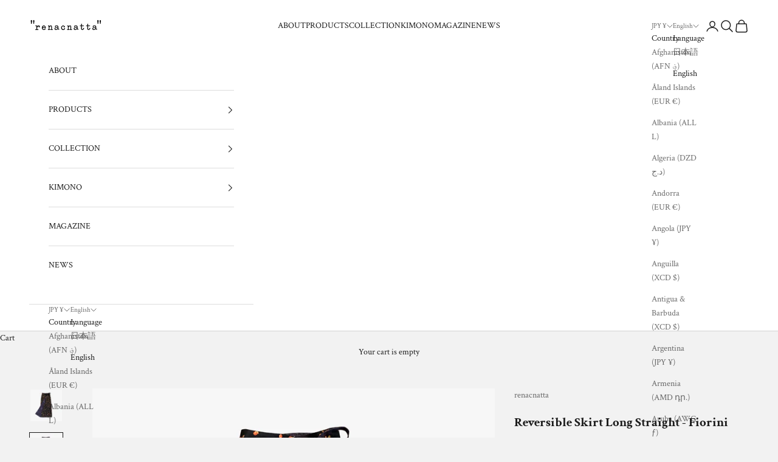

--- FILE ---
content_type: application/javascript
request_url: https://gravity-software.com/js/shopify/pac_shop25609.js?v=gse06c3373738132d82e834f12af3aaa81xx
body_size: 61181
content:
 
var preorderProductIds = { '6185811017923': 'nishijin-mask-classical-pink-1', '6185816195267': 'nishijin-mask-classical-pinkのコピー', '5828496359583': 'reversible-skirt-long-straight-argento', '6707884425411': 'reversible-skirt-medium-straight-fiori-azzurro', '6707868729539': 'reversible-skirt-medium-straight-fiori-viola', '6707856670915': 'reversible-skirt-medium-straight-fiori-rosa', '6707836158147': 'reversible-skirt-medium-straight-firoi-wild', '6707814662339': 'reversible-skirt-medium-straight-fiori-bloom', '6707785695427': 'reversible-skirt-medium-straight-fiori-bloom-oshima', '6548960510147': 'reversible-skirt-medium-straight-fiori', '6548958642371': 'reversible-skirt-medium-straight-shiny-blue', '6711883956419': 'reversible-skirt-flare-firoi-wild-oshima', '6711867441347': 'reversible-skirt-flare-fiori-bloom-1', '6711694590147': 'reversible-tie-firoi-blu', '6711693443267': 'reversible-tie-firoi-viola', '6711689085123': 'reversible-tie-firoi-wild', '6708249133251': 'reversible-skirt-flare-fiori-bloom-oshima', '6707945177283': 'reversible-skirt-medium-straight-fiori-bianco', '6707898417347': 'reversible-skirt-medium-straight-fiori-blu', '6970528694467': 'reversible-skirt-flare-paisley', '6970519978179': 'reversible-skirt-flare-fiori-navy-oshima', '6969963806915': 'reversible-skirt-flare-fiori-navy', '6822670401731': '受注生産-banshu-mermaid-wrap-skirt-soiree-collaboration-with-劇団四季-1', '6822558499011': '受注生産-banshu-mermaid-wrap-skirt-matinee-collaboration-with-劇団四季', '6712491868355': 'reversible-skirt-flare-fiori-bianco', '6712485773507': 'reversible-skirt-flare-fiori-blu', '6712475549891': 'reversible-skirt-flare-firoi-azzurro-oshima', '6712450121923': 'reversible-skirt-flare-fiori-viola', '6712424923331': 'reversible-skirt-flare-fiori-viola-oshima', '6712422039747': 'reversible-skirt-flare-fiori-rosa-oshima', '6712413683907': 'reversible-skirt-flare-fiori-wild', '6970555728067': 'reversible-skirt-flare-fiori-lavanda-oshima', '6970546880707': 'reversible-skirt-flare-fiori-lavanda', '6748013232323': 'kinsai-ear-accessory-fiori-viola', '6747974041795': 'kinsai-ear-accessory-fiori-wild', '5854245290143': 'kinsai-ear-accessory-initials-option', '6565576671427': 'kinsai-ear-accessory-mughetto-blu', '6565563334851': 'kinsai-ear-accessory-mughetto', '5854050222239': 'kinsai-ear-accesory-paisley-bianco', '6565599051971': 'kinsai-ear-accessory-soffione', '7047352221891': 'kinsai-ear-accessory-girasole', '7047343931587': 'kinsai-ear-accessory-fiori-verde', '7046863126723': 'kinsai-ear-accessory-paisley', '6975364825283': 'reversible-skirt-long-straight-girasole-oshima', '6970880622787': 'reversible-skirt-long-straight-fiori-verde-oshima', '6970874298563': 'reversible-skirt-long-straight-fiori-verde', '6970868728003': 'reversible-skirt-long-straight-girasole', '6970862895299': 'reversible-skirt-long-straight-fiori-lavanda', '6970860536003': 'reversible-skirt-long-straight-fiori-lavanda-oshima', '6970855096515': 'reversible-skirt-long-straight-paisley-1', '6970848772291': 'reversible-skirt-long-straight-paisley', '6970843660483': 'reversible-skirt-long-straight-fiori-navy', '6970566541507': 'reversible-skirt-flare-fiori-verde', '6970562019523': 'reversible-skirt-flare-fiori-verde-oshima', '6970560774339': 'reversible-skirt-flare-fiori-lavanda-girasole-oshima', '6193974542531': 'nishijin-pouch-inverno', '6193059856579': 'nishijin-tie-autunno', '6193058873539': 'nishijin-tie-primaveraのコピー', '6193061658819': 'nishijin-tie-inverno', '6193055498435': 'reversible-tie-blue-flowerのコピー', '6687292293315': 'reversible-skirt-kurume-kasuri-maxi2105', '6565594497219': 'kinsai-ear-accessory-blu', '6748008448195': 'kinsai-ear-accessory-fiori-azzurro', '6748010381507': 'kinsai-ear-accessory-fiori-bianco', '6748005892291': 'kinsai-ear-accessory-fiori-blu', '7047360413891': 'kinsai-ear-accessory-fiori-lavanda', '7047337869507': 'kinsai-ear-accessory-fiori-navy', '6748000223427': 'kinsai-ear-accessory-fiori-rosa', '7053875151043': 'reversible-skirt-long-straight-fiori-lavandaのコピー', '7053955727555': 'reversible-skirt-long-straight-fiori-oro', '7053951860931': 'reversible-skirt-long-straight-fiori-oro-oshima', '7053941440707': 'reversible-skirt-long-straight-vintage-blu-oshima', '7053965590723': 'reversible-skirt-long-straight-fiori-mono', '7053961035971': 'reversible-skirt-long-straight-fiori-mono-oshima', '7054014546115': 'reversible-skirt-flare-fiori-mono', '7054012678339': 'reversible-skirt-flare-vintage-bluのコピー', '7054009630915': 'reversible-skirt-flare-fiori-mono-oshima', '7053999767747': 'reversible-skirt-flare-fiori-oro-oshima-1', '7053987250371': 'reversible-skirt-flare-vintage-blue', '7053986660547': 'reversible-skirt-flare-vintage-blu-oshima', '5854039277727': 'kinsai-ear-accesory-argento', '7165464445123': 'kinsai-ear-accessory-nero-01', '7182305493187': 'reversible-skirt-kurume-kasuri-straight-long', '7165570318531': 'kinsai-ear-accessory-nero-02', '7165563076803': 'kinsai-ear-accessory-bianco-02', '7165526081731': 'kinsai-ear-accessory-bianco-01', '7030617080003': 'scarf', '7320523309251': 'kinsai-ear-accessory-rosa-gold', '7320522195139': 'kinsai-ear-accessory-rosa-silver', '7423583617219': 'italian-silk-wrap-skirt-fiori-turquoise', '7423580963011': 'italian-silk-wrap-skirt-fiori-primavera', '7423580111043': 'italian-silk-wrap-skirt-fiori-verde', '7423565725891': 'italian-silk-wrap-skirt-fiori-notte', '7484419309763': 'italian-silk-wrap-skirt-bianco-e-nero', '7484418457795': 'italian-silk-wrap-skirt-poppy', '7484417638595': 'italian-silk-wrap-skirt', '7456238698691': 'yokohama-hand-printed-silk-scarf-navy', '7423584698563': 'italian-silk-wrap-skirt-geo', '7484421374147': 'kinsai-ear-accessory-blu-1', '7484420882627': 'kinsai-ear-accessory-nero-03', '6192993272003': 'nishijin-skirt-inverno', '6192987406531': 'nishijin-skirt-primavera', '7484421505219': 'kinsai-ear-accessory-verde', '7320521408707': 'kinsai-ear-accessory-viola-gold-1', '7320514363587': 'kinsai-ear-accessory-viola-silver', '7541465972931': 'kinsai-pochette-white', '7541466104003': 'kinsai-pochette-bianco-b', '7541465252035': 'kinsai-pochette-blue-a', '7541465776323': 'kinsai-pochette-blu-b', '7541465841859': 'kinsai-pochette-blu-c', '7550748000451': 'nishijin-high-waist-corset-skirt-avorio', '7550756847811': 'nishijin-high-waist-corset-skirt-marrone', '7615689031875': 'italian-silk-wrap-skirt-fiori-navy', '7615688736963': 'italian-silk-wrap-skirt-fiori-viola-e-arancione', '7615688409283': 'italian-silk-wrap-skirt-fiori-rosso-e-blu', '7610688241859': 'yakihaku-art-panel-05', '7610687815875': 'yakihaku-art-panel-04', '7610686963907': 'yakihaku-art-panel-03', '7610686865603': 'yakihaku-art-panel-01のコピー', '7610663403715': 'yakihaku-art-panel', '6267573469379': 'nishijin-set-up-dress-with-embroidery-bianco-一生着られるウェディングドレス-ii-刺繍あり', '6267560165571': 'nishijin-set-up-dress-without-embroidery', '7550758584515': 'nishijin-parasol-avorio', '7551213109443': 'nishijin-parasol-marrone', '7631054504131': 'yakihaku-art-panel-fiamma', '7631054471363': 'yakihaku-art-panel-marmo', '7631054405827': 'yakihaku-art-panel-oceano', '7551038652611': 'tango-2way-dress-nero', '7550827069635': 'tango-2way-dress-vermilion', '7654184386755': 'tango-mermaid-wrap-skirt-latte', '7654184255683': 'tango-mermaid-wrap-skirt-nero', '7286808608963': 'tango-mermaid-wrap-skirt-salmone', '7286807101635': 'tango-mermaid-wrap-skirt-blue', '7286789898435': 'tango-mermaid-wrap-skirt-greige', '7990705488067': 'reversible-skirt-long-straight-porcellana-コピー', '7990704079043': 'reversible-skirt-long-straight-porcellana', '7839171444931': 'kinsai-hair-bow-salvia', '7839153160387': 'kinsai-hair-bow-sorbetto', '7670787506371': 'kinsai-hair-bow-nero', '7669201141955': 'kinsai-ear-accessory-initials-optionのコピー', '7669010694339': 'kinsai-hair-bow-marrone', '7990713155779': 'reversible-skirt-long-straight-matita-コピー', '7990712795331': 'reversible-skirt-long-straight-giallo-コピー', '7990706503875': 'reversible-skirt-long-straight-decorazione-コピー', '7990706241731': 'reversible-skirt-long-straight-rosso-コピー', '7990706110659': 'reversible-skirt-long-straight-papavero-コピー', '8088911544515': 'reversible-skirt-flare-fiori-azzurri-grigio-コピー', '8088911249603': 'reversible-skirt-flare-fiori-rosa-grigio-コピー', '8088910266563': 'reversible-skirt-flare-fiori-rosa-grigio', '8088909676739': 'reversible-skirt-flare-bouquet-bianco', '8088908071107': 'reversible-skirt-flare-autunno-コピー', '7511552852163': 'kiryu-zaiku-basket-bianco', '7511552721091': 'kiryu-zaiku-basket-cognac', '7511552327875': 'kiryu-zaiku-basket-nero', '8089164873923': 'silk-skinny-scarf-astratto', '8089045205187': 'silk-skinny-scarf-rosa-viola', '8089045139651': 'silk-skinny-scarf-fiori-viola-azzurro', '8089044943043': 'silk-skinny-scarf-fiori-rossi-bianco', '8088911937731': 'reversible-skirt-flare-natura-morta-verde', '7423587188931': 'italian-silk-wrap-skirt-fiori-cielo', '7423574409411': 'italian-silk-wrap-skirt-fiori-nero', '8089174081731': 'reversible-skirt-kurume-kasuri-straight-long-pansy', '8089165037763': 'silk-skinny-scarf-paisley', '8089164939459': 'silk-skinny-scarf-fiori-blu-e-viola', '8089174638787': 'reversible-skirt-kurume-kasuri-straight-long-fiori-bianco', '8089174409411': 'reversible-skirt-kurume-kasuri-straight-long-fiori-grigio', '8089174343875': 'reversible-skirt-kurume-kasuri-straight-long-insetti', '8089174278339': 'reversible-skirt-kurume-gasuri-straight-long-andrea', '8089174245571': 'reversible-skirt-kurume-kasuri-straight-long-fiori-blu', '7423575916739': 'italian-silk-wrap-skirt-fiori-giallo', '7615688868035': 'italian-silk-wrap-skirt-fiori-giallo-1', '7541466202307': 'kinsai-pochette-giallo', '7990706667715': 'reversible-skirt-long-straight-bianco-コピー', '8089045041347': 'silk-skinny-scarf-fiori-bianchi-giallo', '7047366508739': 'kinsai-ear-accessory-fiori', '7054020968643': 'reversible-skirt-flare-fiori-khaki', '7054018642115': 'reversible-skirt-flare-fiori-khaki-oshima', '7053973127363': 'reversible-skirt-long-straight-fiori-khaki-2', '7053968670915': 'reversible-skirt-long-straight-fiori-khaki-oshima', '8089044648131': 'silk-skinny-scarf-fiori-rosa-khaki', '8117809938627': 'silk-skinny-scarf-fiori-vari-nero', '8117809840323': 'silk-skinny-scarf-fiori-blu', '8117809807555': 'silk-skinny-scarf-fiori-azzurri-grigio', '8117809742019': 'silk-skinny-scarf-natura-morta-verde', '8128263225539': 'reversible-skirt-flare-fiori-che-brillano-in-arancione', '8128262439107': 'reversible-skirt-flare-foglie-con-fiori-bordeaux', '8128261587139': 'reversible-skirt-flare-fiori-vari-nero', '8153486459075': 'reversible-skirt-long-straight-fiori-rossi-e-rosa', '8153486426307': 'reversible-skirt-long-straight-ibischi-azzurro', '8153486328003': 'reversible-skirt-flare-fiori-vari-verde', '8153486295235': 'reversible-skirt-flare-fiori-vari-bianco', '8153486098627': 'reversible-skirt-flare-bouquet-verde', '8142095057091': 'silk-skinny-scarf-bouquet-nero', '8142094139587': 'silk-skinny-scarf-ciliegio', '8141447692483': 'silk-skinny-scarf-fiori-bianchi-viola', '8128263848131': 'reversible-skirt-flare-fiori-blu-1', '7597158924483': 'akoya-loose-baroque-pearl-earrings', '7670826533059': 'akoya-loose-baroque-pearl-earrings-small', '6989502283971': 'headband-matinee-collaboration-with-劇団四季', '6989530497219': 'headband-soiree-collaboration-with-劇団四季-1', '6795676025027': 'banshu-mermaid-wrap-skirt-soiree-collaboration-with-劇団四季', '6789057315011': 'banshu-mermaid-wrap-skirt-matinee-collaboration-with-劇団四季', '6989542981827': 'pochette-soiree-collaboration-with-劇団四季', '6795678056643': 'banshu-mermaid-wrap-skirt-matinee-collaboration-with-劇団四季のコピー', '6795683233987': 'banshu-tie-soiree-collaboration-with-劇団四季', '7597184811203': 'bicolor-baroque-pearl-earrings', '8166660341955': 'crepe-dress-green', '7484420030659': 'italian-silk-wrap-skirt-astratto', '7484420391107': 'italian-silk-wrap-skirt-autunno', '8166699335875': 'crepe-clutch-bag-green', '8166690160835': 'crepe-haori-navy', '8166679183555': 'crepe-haori-green', '8166675579075': 'crepe-dress-navy', '8174491959491': 'silk-skinny-scarf-bouquet-verde', '8166703038659': 'crepe-clutch-bag-navy-数寄屋袋', '8174496317635': 'silk-skinny-scarf-fiori-vari-verde', '8174496121027': 'silk-skinny-scarf-fiori-rossi-e-rosa', '8174495924419': 'silk-skinny-scarf-ibischi-azzurro', '8174495727811': 'silk-skinny-scarf-fiori-vari-bianco', '8227394224323': 'kinsai-loop-hair-wrap-autunno-marrone', '8227394191555': 'kinsai-loop-hair-wrap-botanical-nero', '8227394158787': 'kinsai-loop-hair-wrap-bloom-bianco', '8227394126019': 'kinsai-loop-hair-wrap-bouquet-nero', '8227394027715': 'kinsai-loop-hair-wrap-fiori-bianchi-viola', '8227393929411': 'kinsai-loop-hair-wrap-fiori-bianchi-giallo', '8227214917827': 'kinsai-loop-hair-wrap-fiori-rosa-khaki', '8220254240963': 'renacnatta-tour2025', '8220252733635': 'renacnatta-tour2025-specialprice', '8219454603459': 'nishijin-ori-folded-skirt-sumikuro', '8219453915331': 'nishijin-ori-folded-skirt', '8211488145603': 'yakihaku-art-panel-12', '8211488047299': 'yakihaku-art-panel-11', '8211484213443': 'yakihaku-art-panel-10', '8211463012547': 'reversible-skirt-flare-insetti', '8211462881475': 'reversible-skirt-flare-fiori-viola-e-gialli-bianco', '8211461898435': 'reversible-skirt-long-straight-fiori-viola-e-gialli-bianco', '8211461439683': 'reversible-skirt-long-straight-fiori-vari-bianco'}; var comingSoonProducts = { 'nishijin-mask-classical-pink-1': '09 Jan 2021', 'nishijin-mask-classical-pinkのコピー': '09 Jan 2021', 'reversible-skirt-long-straight-argento': '19 Mar 2021', 'reversible-skirt-medium-straight-fiori-azzurro': '19 Jun 2021', 'reversible-skirt-medium-straight-fiori-viola': '19 Jun 2021', 'reversible-skirt-medium-straight-fiori-rosa': '19 Jun 2021', 'reversible-skirt-medium-straight-firoi-wild': '19 Jun 2021', 'reversible-skirt-medium-straight-fiori-bloom': '19 Jun 2021', 'reversible-skirt-medium-straight-fiori-bloom-oshima': '19 Jun 2021', 'reversible-skirt-medium-straight-fiori': '19 Mar 2021', 'reversible-skirt-medium-straight-shiny-blue': '19 Mar 2021', 'reversible-skirt-flare-firoi-wild-oshima': '19 Jun 2021', 'reversible-skirt-flare-fiori-bloom-1': '19 Jun 2021', 'reversible-tie-firoi-blu': '19 Jun 2021', 'reversible-tie-firoi-viola': '19 Jun 2021', 'reversible-tie-firoi-wild': '19 Jun 2021', 'reversible-skirt-flare-fiori-bloom-oshima': '19 Jun 2021', 'reversible-skirt-medium-straight-fiori-bianco': '19 Jun 2021', 'reversible-skirt-medium-straight-fiori-blu': '19 Jun 2021', 'reversible-skirt-flare-paisley': '13 Oct 2021', 'reversible-skirt-flare-fiori-navy-oshima': '13 Oct 2021', 'reversible-skirt-flare-fiori-navy': '13 Oct 2021', '受注生産-banshu-mermaid-wrap-skirt-soiree-collaboration-with-劇団四季-1': '19 Oct 2021', '受注生産-banshu-mermaid-wrap-skirt-matinee-collaboration-with-劇団四季': '19 Oct 2021', 'reversible-skirt-flare-fiori-bianco': '19 Jun 2021', 'reversible-skirt-flare-fiori-blu': '19 Jun 2021', 'reversible-skirt-flare-firoi-azzurro-oshima': '19 Jun 2021', 'reversible-skirt-flare-fiori-viola': '19 Jun 2021', 'reversible-skirt-flare-fiori-viola-oshima': '19 Jun 2021', 'reversible-skirt-flare-fiori-rosa-oshima': '19 Jun 2021', 'reversible-skirt-flare-fiori-wild': '19 Jun 2021', 'reversible-skirt-flare-fiori-lavanda-oshima': '13 Oct 2021', 'reversible-skirt-flare-fiori-lavanda': '13 Oct 2021', 'kinsai-ear-accessory-fiori-viola': '13 Jul 2021', 'kinsai-ear-accessory-fiori-wild': '13 Jul 2021', 'kinsai-ear-accessory-initials-option': '13 Jul 2021', 'kinsai-ear-accessory-mughetto-blu': '19 Mar 2021', 'kinsai-ear-accessory-mughetto': '19 Mar 2021', 'kinsai-ear-accesory-paisley-bianco': '24 Apr 2021', 'kinsai-ear-accessory-soffione': '19 Mar 2021', 'kinsai-ear-accessory-girasole': '12 Dec 2021', 'kinsai-ear-accessory-fiori-verde': '12 Dec 2021', 'kinsai-ear-accessory-paisley': '12 Dec 2021', 'reversible-skirt-long-straight-girasole-oshima': '13 Oct 2021', 'reversible-skirt-long-straight-fiori-verde-oshima': '13 Oct 2021', 'reversible-skirt-long-straight-fiori-verde': '13 Oct 2021', 'reversible-skirt-long-straight-girasole': '13 Oct 2021', 'reversible-skirt-long-straight-fiori-lavanda': '13 Oct 2021', 'reversible-skirt-long-straight-fiori-lavanda-oshima': '13 Oct 2021', 'reversible-skirt-long-straight-paisley-1': '13 Oct 2021', 'reversible-skirt-long-straight-paisley': '13 Oct 2021', 'reversible-skirt-long-straight-fiori-navy': '13 Oct 2021', 'reversible-skirt-flare-fiori-verde': '13 Oct 2021', 'reversible-skirt-flare-fiori-verde-oshima': '13 Oct 2021', 'reversible-skirt-flare-fiori-lavanda-girasole-oshima': '13 Oct 2021', 'nishijin-pouch-inverno': '16 Jan 2021', 'nishijin-tie-autunno': '16 Jan 2021', 'nishijin-tie-primaveraのコピー': '16 Jan 2021', 'nishijin-tie-inverno': '16 Jan 2021', 'reversible-tie-blue-flowerのコピー': '16 Jan 2021', 'reversible-skirt-kurume-kasuri-maxi2105': '22 May 2021', 'kinsai-ear-accessory-blu': '19 Mar 2021', 'kinsai-ear-accessory-fiori-azzurro': '13 Jul 2021', 'kinsai-ear-accessory-fiori-bianco': '13 Jul 2021', 'kinsai-ear-accessory-fiori-blu': '01 Sep 2021', 'kinsai-ear-accessory-fiori-lavanda': '12 Dec 2021', 'kinsai-ear-accessory-fiori-navy': '12 Dec 2021', 'kinsai-ear-accessory-fiori-rosa': '13 Jul 2021', 'reversible-skirt-long-straight-fiori-lavandaのコピー': '11 Dec 2021', 'reversible-skirt-long-straight-fiori-oro': '11 Dec 2021', 'reversible-skirt-long-straight-fiori-oro-oshima': '11 Dec 2021', 'reversible-skirt-long-straight-vintage-blu-oshima': '11 Dec 2021', 'reversible-skirt-long-straight-fiori-mono': '11 Dec 2021', 'reversible-skirt-long-straight-fiori-mono-oshima': '11 Dec 2021', 'reversible-skirt-flare-fiori-mono': '11 Dec 2021', 'reversible-skirt-flare-vintage-bluのコピー': '11 Dec 2021', 'reversible-skirt-flare-fiori-mono-oshima': '11 Dec 2021', 'reversible-skirt-flare-fiori-oro-oshima-1': '11 Dec 2021', 'reversible-skirt-flare-vintage-blue': '11 Dec 2021', 'reversible-skirt-flare-vintage-blu-oshima': '11 Dec 2021', 'kinsai-ear-accesory-argento': '24 Apr 2021', 'kinsai-ear-accessory-nero-01': '03 Mar 2022', 'reversible-skirt-kurume-kasuri-straight-long': '11 Mar 2022', 'kinsai-ear-accessory-nero-02': '03 Mar 2022', 'kinsai-ear-accessory-bianco-02': '03 Mar 2022', 'kinsai-ear-accessory-bianco-01': '03 Mar 2022', 'scarf': '31 Oct 2022', 'kinsai-ear-accessory-rosa-gold': '11 Jul 2022', 'kinsai-ear-accessory-rosa-silver': '11 Jul 2022', 'italian-silk-wrap-skirt-fiori-turquoise': '30 Sep 2022', 'italian-silk-wrap-skirt-fiori-primavera': '30 Sep 2022', 'italian-silk-wrap-skirt-fiori-verde': '30 Sep 2022', 'italian-silk-wrap-skirt-fiori-notte': '30 Sep 2022', 'italian-silk-wrap-skirt-bianco-e-nero': '11 Dec 2022', 'italian-silk-wrap-skirt-poppy': '11 Dec 2022', 'italian-silk-wrap-skirt': '11 Dec 2022', 'yokohama-hand-printed-silk-scarf-navy': '31 Oct 2022', 'italian-silk-wrap-skirt-geo': '30 Sep 2022', 'kinsai-ear-accessory-blu-1': '10 Dec 2022', 'kinsai-ear-accessory-nero-03': '10 Dec 2022', 'nishijin-skirt-inverno': '16 Jan 2021', 'nishijin-skirt-primavera': '16 Jan 2021', 'kinsai-ear-accessory-verde': '10 Dec 2022', 'kinsai-ear-accessory-viola-gold-1': '11 Jul 2022', 'kinsai-ear-accessory-viola-silver': '03 Aug 2022', 'kinsai-pochette-white': '25 Mar 2023', 'kinsai-pochette-bianco-b': '25 Mar 2023', 'kinsai-pochette-blue-a': '25 Mar 2023', 'kinsai-pochette-blu-b': '25 Mar 2023', 'kinsai-pochette-blu-c': '25 Mar 2023', 'nishijin-high-waist-corset-skirt-avorio': '29 Apr 2023', 'nishijin-high-waist-corset-skirt-marrone': '29 Apr 2023', 'italian-silk-wrap-skirt-fiori-navy': '19 Aug 2023', 'italian-silk-wrap-skirt-fiori-viola-e-arancione': '19 Aug 2023', 'italian-silk-wrap-skirt-fiori-rosso-e-blu': '19 Aug 2023', 'yakihaku-art-panel-05': '29 Jul 2023', 'yakihaku-art-panel-04': '29 Jul 2023', 'yakihaku-art-panel-03': '29 Jul 2023', 'yakihaku-art-panel-01のコピー': '29 Jul 2023', 'yakihaku-art-panel': '29 Jul 2023', 'nishijin-set-up-dress-with-embroidery-bianco-一生着られるウェディングドレス-ii-刺繍あり': '10 Feb 2024', 'nishijin-set-up-dress-without-embroidery': '10 Feb 2024', 'nishijin-parasol-avorio': '01 Apr 2024', 'nishijin-parasol-marrone': '01 Apr 2024', 'yakihaku-art-panel-fiamma': '07 Oct 2023', 'yakihaku-art-panel-marmo': '07 Oct 2023', 'yakihaku-art-panel-oceano': '07 Oct 2023', 'tango-2way-dress-nero': '19 May 2024', 'tango-2way-dress-vermilion': '19 May 2024', 'tango-mermaid-wrap-skirt-latte': '05 Nov 2023', 'tango-mermaid-wrap-skirt-nero': '16 Mar 2024', 'tango-mermaid-wrap-skirt-salmone': '16 Oct 2022', 'tango-mermaid-wrap-skirt-blue': '16 Oct 2022', 'tango-mermaid-wrap-skirt-greige': '16 Oct 2022', 'reversible-skirt-long-straight-porcellana-コピー': '13 Jul 2024', 'reversible-skirt-long-straight-porcellana': '13 Jul 2024', 'kinsai-hair-bow-salvia': '27 Apr 2024', 'kinsai-hair-bow-sorbetto': '27 Apr 2024', 'kinsai-hair-bow-nero': '01 Dec 2023', 'kinsai-ear-accessory-initials-optionのコピー': '01 Dec 2023', 'kinsai-hair-bow-marrone': '01 Dec 2023', 'reversible-skirt-long-straight-matita-コピー': '13 Jul 2024', 'reversible-skirt-long-straight-giallo-コピー': '13 Jul 2024', 'reversible-skirt-long-straight-decorazione-コピー': '13 Jul 2024', 'reversible-skirt-long-straight-rosso-コピー': '13 Jul 2024', 'reversible-skirt-long-straight-papavero-コピー': '13 Jul 2024', 'reversible-skirt-flare-fiori-azzurri-grigio-コピー': '07 Dec 2024', 'reversible-skirt-flare-fiori-rosa-grigio-コピー': '07 Dec 2024', 'reversible-skirt-flare-fiori-rosa-grigio': '07 Dec 2024', 'reversible-skirt-flare-bouquet-bianco': '07 Dec 2024', 'reversible-skirt-flare-autunno-コピー': '07 Dec 2024', 'kiryu-zaiku-basket-bianco': '31 Jan 2023', 'kiryu-zaiku-basket-cognac': '11 Jan 2025', 'kiryu-zaiku-basket-nero': '11 Jan 2025', 'silk-skinny-scarf-astratto': '08 Dec 2024', 'silk-skinny-scarf-rosa-viola': '08 Dec 2024', 'silk-skinny-scarf-fiori-viola-azzurro': '08 Dec 2024', 'silk-skinny-scarf-fiori-rossi-bianco': '15 Feb 2025', 'reversible-skirt-flare-natura-morta-verde': '07 Dec 2024', 'italian-silk-wrap-skirt-fiori-cielo': '08 Mar 2025', 'italian-silk-wrap-skirt-fiori-nero': '08 Mar 2025', 'reversible-skirt-kurume-kasuri-straight-long-pansy': '07 Dec 2024', 'silk-skinny-scarf-paisley': '08 Dec 2024', 'silk-skinny-scarf-fiori-blu-e-viola': '08 Dec 2024', 'reversible-skirt-kurume-kasuri-straight-long-fiori-bianco': '07 Dec 2024', 'reversible-skirt-kurume-kasuri-straight-long-fiori-grigio': '07 Dec 2024', 'reversible-skirt-kurume-kasuri-straight-long-insetti': '07 Dec 2024', 'reversible-skirt-kurume-gasuri-straight-long-andrea': '07 Dec 2024', 'reversible-skirt-kurume-kasuri-straight-long-fiori-blu': '07 Dec 2024', 'italian-silk-wrap-skirt-fiori-giallo': '30 Sep 2022', 'italian-silk-wrap-skirt-fiori-giallo-1': '19 Aug 2023', 'kinsai-pochette-giallo': '25 Mar 2023', 'reversible-skirt-long-straight-bianco-コピー': '13 Jul 2024', 'silk-skinny-scarf-fiori-bianchi-giallo': '26 Apr 2025', 'kinsai-ear-accessory-fiori': '12 Dec 2021', 'reversible-skirt-flare-fiori-khaki': '11 Dec 2021', 'reversible-skirt-flare-fiori-khaki-oshima': '11 Dec 2021', 'reversible-skirt-long-straight-fiori-khaki-2': '11 Dec 2021', 'reversible-skirt-long-straight-fiori-khaki-oshima': '11 Dec 2021', 'silk-skinny-scarf-fiori-rosa-khaki': '26 Apr 2025', 'silk-skinny-scarf-fiori-vari-nero': '15 Feb 2025', 'silk-skinny-scarf-fiori-blu': '15 Feb 2025', 'silk-skinny-scarf-fiori-azzurri-grigio': '15 Feb 2025', 'silk-skinny-scarf-natura-morta-verde': '26 Apr 2025', 'reversible-skirt-flare-fiori-che-brillano-in-arancione': '01 Apr 2025', 'reversible-skirt-flare-foglie-con-fiori-bordeaux': '01 Apr 2025', 'reversible-skirt-flare-fiori-vari-nero': '01 Apr 2025', 'reversible-skirt-long-straight-fiori-rossi-e-rosa': '01 May 2025', 'reversible-skirt-long-straight-ibischi-azzurro': '01 May 2025', 'reversible-skirt-flare-fiori-vari-verde': '01 May 2025', 'reversible-skirt-flare-fiori-vari-bianco': '01 May 2025', 'reversible-skirt-flare-bouquet-verde': '01 May 2025', 'silk-skinny-scarf-bouquet-nero': '13 Jun 2025', 'silk-skinny-scarf-ciliegio': '01 Apr 2025', 'silk-skinny-scarf-fiori-bianchi-viola': '26 Apr 2025', 'reversible-skirt-flare-fiori-blu-1': '01 Apr 2025', 'akoya-loose-baroque-pearl-earrings': '29 Jun 2023', 'akoya-loose-baroque-pearl-earrings-small': '19 Sep 2025', 'headband-matinee-collaboration-with-劇団四季': '03 Feb 2022', 'headband-soiree-collaboration-with-劇団四季-1': '03 Feb 2022', 'banshu-mermaid-wrap-skirt-soiree-collaboration-with-劇団四季': '15 Oct 2022', 'banshu-mermaid-wrap-skirt-matinee-collaboration-with-劇団四季': '15 Oct 2022', 'pochette-soiree-collaboration-with-劇団四季': '23 Oct 2021', 'banshu-mermaid-wrap-skirt-matinee-collaboration-with-劇団四季のコピー': '03 Aug 2021', 'banshu-tie-soiree-collaboration-with-劇団四季': '03 Aug 2021', 'bicolor-baroque-pearl-earrings': '29 Jun 2023', 'crepe-dress-green': '31 May 2025', 'italian-silk-wrap-skirt-astratto': '11 Dec 2022', 'italian-silk-wrap-skirt-autunno': '11 Dec 2022', 'crepe-clutch-bag-green': '31 May 2025', 'crepe-haori-navy': '31 May 2025', 'crepe-haori-green': '31 May 2025', 'crepe-dress-navy': '31 May 2025', 'silk-skinny-scarf-bouquet-verde': '13 Jun 2025', 'crepe-clutch-bag-navy-数寄屋袋': '31 May 2025', 'silk-skinny-scarf-fiori-vari-verde': '13 Jun 2025', 'silk-skinny-scarf-fiori-rossi-e-rosa': '13 Jun 2025', 'silk-skinny-scarf-ibischi-azzurro': '13 Jun 2025', 'silk-skinny-scarf-fiori-vari-bianco': '13 Jun 2025', 'kinsai-loop-hair-wrap-autunno-marrone': '21 Nov 2025', 'kinsai-loop-hair-wrap-botanical-nero': '21 Nov 2025', 'kinsai-loop-hair-wrap-bloom-bianco': '21 Nov 2025', 'kinsai-loop-hair-wrap-bouquet-nero': '21 Nov 2025', 'kinsai-loop-hair-wrap-fiori-bianchi-viola': '21 Nov 2025', 'kinsai-loop-hair-wrap-fiori-bianchi-giallo': '21 Nov 2025', 'kinsai-loop-hair-wrap-fiori-rosa-khaki': '21 Nov 2025', 'renacnatta-tour2025': '25 Oct 2025', 'renacnatta-tour2025-specialprice': '20 Oct 2025', 'nishijin-ori-folded-skirt-sumikuro': '18 Oct 2025', 'nishijin-ori-folded-skirt': '18 Oct 2025', 'yakihaku-art-panel-12': '19 Sep 2025', 'yakihaku-art-panel-11': '19 Sep 2025', 'yakihaku-art-panel-10': '19 Sep 2025', 'reversible-skirt-flare-insetti': '19 Sep 2025', 'reversible-skirt-flare-fiori-viola-e-gialli-bianco': '19 Sep 2025', 'reversible-skirt-long-straight-fiori-viola-e-gialli-bianco': '19 Sep 2025', 'reversible-skirt-long-straight-fiori-vari-bianco': '19 Sep 2025'}; var comingSoonProductsPN = { 'nishijin-mask-classical-pink-1': 'Nishijin Mask - Classical Pink', 'nishijin-mask-classical-pinkのコピー': 'Nishijin Mask - Classical', 'reversible-skirt-long-straight-argento': 'Reversible Skirt Medium Straight - Blu', 'reversible-skirt-medium-straight-fiori-azzurro': 'Reversible Skirt Long Straight - Fiori Azzurro Oshima', 'reversible-skirt-medium-straight-fiori-viola': 'Reversible Skirt Long Straight - Fiori Viola', 'reversible-skirt-medium-straight-fiori-rosa': 'Reversible Skirt Long Straight - Fiori Rosa', 'reversible-skirt-medium-straight-firoi-wild': 'Reversible Skirt Long Straight - Firoi Wild', 'reversible-skirt-medium-straight-fiori-bloom': 'Reversible Skirt Long Straight - Fiori Bloom', 'reversible-skirt-medium-straight-fiori-bloom-oshima': 'Reversible Skirt Long Straight - Fiori Bloom Oshima', 'reversible-skirt-medium-straight-fiori': 'Reversible Skirt Medium Straight - Fiori - Oshima', 'reversible-skirt-medium-straight-shiny-blue': 'Reversible Skirt Medium Straight - Blu 02', 'reversible-skirt-flare-firoi-wild-oshima': 'Reversible Skirt Flare - Firoi Wild - Oshima', 'reversible-skirt-flare-fiori-bloom-1': 'Reversible Skirt Flare - Fiori Bloom', 'reversible-tie-firoi-blu': 'Reversible Tie - Firoi Blu', 'reversible-tie-firoi-viola': 'Reversible Tie - Firoi Viola', 'reversible-tie-firoi-wild': 'Reversible Tie - Firoi Wild', 'reversible-skirt-flare-fiori-bloom-oshima': 'Reversible Skirt Flare - Fiori Bloom - Oshima', 'reversible-skirt-medium-straight-fiori-bianco': 'Reversible Skirt Long Straight - Fiori Bianco', 'reversible-skirt-medium-straight-fiori-blu': 'Reversible Skirt Long Straight - Fiori Blu', 'reversible-skirt-flare-paisley': 'Reversible Skirt Flare - Paisley', 'reversible-skirt-flare-fiori-navy-oshima': 'Reversible Skirt Flare - Fiori Navy Oshima', 'reversible-skirt-flare-fiori-navy': 'Reversible Skirt Flare - Fiori Navy', '受注生産-banshu-mermaid-wrap-skirt-soiree-collaboration-with-劇団四季-1': '【受注生産】Banshu Mermaid Wrap Skirt - Soiree｜Collaboration with 劇団四季', '受注生産-banshu-mermaid-wrap-skirt-matinee-collaboration-with-劇団四季': '【受注生産】Banshu Mermaid Wrap Skirt - Matinee｜Collaboration with 劇団四季', 'reversible-skirt-flare-fiori-bianco': 'Reversible Skirt Flare - Fiori Bianco - Oshima', 'reversible-skirt-flare-fiori-blu': 'Reversible Skirt Flare - Fiori Blu', 'reversible-skirt-flare-firoi-azzurro-oshima': 'Reversible Skirt Flare - Firoi Azzurro - Oshima', 'reversible-skirt-flare-fiori-viola': 'Reversible Skirt Flare - Fiori Viola', 'reversible-skirt-flare-fiori-viola-oshima': 'Reversible Skirt Flare - Fiori Viola - Oshima', 'reversible-skirt-flare-fiori-rosa-oshima': 'Reversible Skirt Flare - Fiori Rosa - Oshima', 'reversible-skirt-flare-fiori-wild': 'Reversible Skirt Flare - Fiori Wild', 'reversible-skirt-flare-fiori-lavanda-oshima': 'Reversible Skirt Flare - Fiori Lavanda - Oshima', 'reversible-skirt-flare-fiori-lavanda': 'Reversible Skirt Flare - Fiori Lavanda', 'kinsai-ear-accessory-fiori-viola': 'Kinsai Ear Accessory - Fiori Viola', 'kinsai-ear-accessory-fiori-wild': 'Kinsai Ear Accessory - Fiori Wild', 'kinsai-ear-accessory-initials-option': 'Kinsai Ear Accessory - Initials Option', 'kinsai-ear-accessory-mughetto-blu': 'Kinsai Ear Accessory - Mughetto blu', 'kinsai-ear-accessory-mughetto': 'Kinsai Ear Accessory - Mughetto nero', 'kinsai-ear-accesory-paisley-bianco': 'Kinsai Ear Accessory - Paisley bianco', 'kinsai-ear-accessory-soffione': 'Kinsai Ear Accessory - Soffione', 'kinsai-ear-accessory-girasole': 'Kinsai Ear Accessory - Girasole', 'kinsai-ear-accessory-fiori-verde': 'Kinsai Ear Accessory - Fiori Verde', 'kinsai-ear-accessory-paisley': 'Kinsai Ear Accessory - Paisley', 'reversible-skirt-long-straight-girasole-oshima': 'Reversible Skirt Long Straight - Girasole - Oshima', 'reversible-skirt-long-straight-fiori-verde-oshima': 'Reversible Skirt Long Straight - Fiori Verde - Oshima', 'reversible-skirt-long-straight-fiori-verde': 'Reversible Skirt Long Straight - Fiori Verde', 'reversible-skirt-long-straight-girasole': 'Reversible Skirt Long Straight - Girasole', 'reversible-skirt-long-straight-fiori-lavanda': 'Reversible Skirt Long Straight - Fiori Lavanda', 'reversible-skirt-long-straight-fiori-lavanda-oshima': 'Reversible Skirt Long Straight - Fiori Lavanda - Oshima', 'reversible-skirt-long-straight-paisley-1': 'Reversible Skirt Long Straight - Paisley - Oshima', 'reversible-skirt-long-straight-paisley': 'Reversible Skirt Long Straight - Paisley', 'reversible-skirt-long-straight-fiori-navy': 'Reversible Skirt Long Straight - Fiori Navy', 'reversible-skirt-flare-fiori-verde': 'Reversible Skirt Flare - Fiori Verde', 'reversible-skirt-flare-fiori-verde-oshima': 'Reversible Skirt Flare - Fiori Verde - Oshima', 'reversible-skirt-flare-fiori-lavanda-girasole-oshima': 'Reversible Skirt Flare - Girasole - Oshima', 'nishijin-pouch-inverno': 'Nishijin Pouch - Inverno', 'nishijin-tie-autunno': 'Nishijin Tie - Autunno', 'nishijin-tie-primaveraのコピー': 'Nishijin Tie - Estate', 'nishijin-tie-inverno': 'Nishijin Tie - Inverno', 'reversible-tie-blue-flowerのコピー': 'Nishijin Tie - Primavera', 'reversible-skirt-kurume-kasuri-maxi2105': 'Reversible Skirt - Kurume Kasuri Maxi', 'kinsai-ear-accessory-blu': 'Kinsai Ear Accessory - Blu', 'kinsai-ear-accessory-fiori-azzurro': 'Kinsai Ear Accessory - Fiori Azzurro', 'kinsai-ear-accessory-fiori-bianco': 'Kinsai Ear Accessory - Fiori Bianco', 'kinsai-ear-accessory-fiori-blu': 'Kinsai Ear Accessory - Fiori Blu', 'kinsai-ear-accessory-fiori-lavanda': 'Kinsai Ear Accessory - Fiori Lavanda', 'kinsai-ear-accessory-fiori-navy': 'Kinsai Ear Accessory - Fiori Navy', 'kinsai-ear-accessory-fiori-rosa': 'Kinsai Ear Accessory - Fiori Rosa', 'reversible-skirt-long-straight-fiori-lavandaのコピー': 'Reversible Skirt Long Straight - Vintage Blu', 'reversible-skirt-long-straight-fiori-oro': 'Reversible Skirt Long Straight - Fiori Oro', 'reversible-skirt-long-straight-fiori-oro-oshima': 'Reversible Skirt Long Straight - Fiori Oro - Oshima', 'reversible-skirt-long-straight-vintage-blu-oshima': 'Reversible Skirt Long Straight - Vintage Blu - Oshima', 'reversible-skirt-long-straight-fiori-mono': 'Reversible Skirt Long Straight - Fiori Mono', 'reversible-skirt-long-straight-fiori-mono-oshima': 'Reversible Skirt Long Straight - Fiori Mono - Oshima', 'reversible-skirt-flare-fiori-mono': 'Reversible Skirt Flare - Fiori Mono', 'reversible-skirt-flare-vintage-bluのコピー': 'Reversible Skirt Flare - Fiori Oro', 'reversible-skirt-flare-fiori-mono-oshima': 'Reversible Skirt Flare - Fiori Mono - Oshima', 'reversible-skirt-flare-fiori-oro-oshima-1': 'Reversible Skirt Flare - Fiori Oro - Oshima', 'reversible-skirt-flare-vintage-blue': 'Reversible Skirt Flare - Vintage Blu', 'reversible-skirt-flare-vintage-blu-oshima': 'Reversible Skirt Flare - Vintage Blu - Oshima', 'kinsai-ear-accesory-argento': 'Kinsai Ear Accessory - Argento', 'kinsai-ear-accessory-nero-01': 'Kinsai Ear Accessory - Nero 01', 'reversible-skirt-kurume-kasuri-straight-long': 'Reversible Skirt - Kurume Kasuri Straight Long【セミオーダー】', 'kinsai-ear-accessory-nero-02': 'Kinsai Ear Accessory - Nero 02', 'kinsai-ear-accessory-bianco-02': 'Kinsai Ear Accessory - Bianco 02', 'kinsai-ear-accessory-bianco-01': 'Kinsai Ear Accessory - Bianco 01', 'scarf': 'Yokohama Hand Printed Silk Scarf - Red', 'kinsai-ear-accessory-rosa-gold': 'Kinsai Ear Accessory - Rosa - Gold', 'kinsai-ear-accessory-rosa-silver': 'Kinsai Ear Accessory - Rosa - Silver', 'italian-silk-wrap-skirt-fiori-turquoise': 'Italian Silk Wrap Skirt - Fiori Turquoise', 'italian-silk-wrap-skirt-fiori-primavera': 'Italian Silk Wrap Skirt - Fiori Primavera', 'italian-silk-wrap-skirt-fiori-verde': 'Italian Silk Wrap Skirt - Fiori Verde', 'italian-silk-wrap-skirt-fiori-notte': 'Italian Silk Wrap Skirt - Fiori Notte', 'italian-silk-wrap-skirt-bianco-e-nero': 'Italian Silk Wrap Skirt - Bianco e Nero', 'italian-silk-wrap-skirt-poppy': 'Italian Silk Wrap Skirt - Poppy', 'italian-silk-wrap-skirt': 'Italian Silk Wrap Skirt - Paisley', 'yokohama-hand-printed-silk-scarf-navy': 'Yokohama Hand Printed Silk Scarf - Navy', 'italian-silk-wrap-skirt-geo': 'Italian Silk Wrap Skirt - Geo', 'kinsai-ear-accessory-blu-1': 'Kinsai Ear Accessory - Blu', 'kinsai-ear-accessory-nero-03': 'Kinsai Ear Accessory - Nero', 'nishijin-skirt-inverno': 'Nishijin Skirt - Inverno', 'nishijin-skirt-primavera': 'Nishijin Skirt - Primavera', 'kinsai-ear-accessory-verde': 'Kinsai Ear Accessory - Verde', 'kinsai-ear-accessory-viola-gold-1': 'Kinsai Ear Accessory - Viola - Gold', 'kinsai-ear-accessory-viola-silver': 'Kinsai Ear Accessory - Viola - Silver', 'kinsai-pochette-white': 'Kinsai Pochette - Bianco A', 'kinsai-pochette-bianco-b': 'Kinsai Pochette - Bianco B', 'kinsai-pochette-blue-a': 'Kinsai Pochette - Blu A', 'kinsai-pochette-blu-b': 'Kinsai Pochette - Blu B', 'kinsai-pochette-blu-c': 'Kinsai Pochette - Blu C', 'nishijin-high-waist-corset-skirt-avorio': 'Nishijin High Waist Corset Skirt - Avorio', 'nishijin-high-waist-corset-skirt-marrone': 'Nishijin High Waist Corset Skirt - Marrone', 'italian-silk-wrap-skirt-fiori-navy': 'Italian Silk Wrap Skirt - Fiori Navy', 'italian-silk-wrap-skirt-fiori-viola-e-arancione': 'Italian Silk Wrap Skirt - Fiori Viola e Arancione', 'italian-silk-wrap-skirt-fiori-rosso-e-blu': 'Italian Silk Wrap Skirt - Fiori Rosso e Blu', 'yakihaku-art-panel-05': 'Yakihaku Art Panel - 05', 'yakihaku-art-panel-04': 'Yakihaku Art Panel - 04', 'yakihaku-art-panel-03': 'Yakihaku Art Panel - 03', 'yakihaku-art-panel-01のコピー': 'Yakihaku Art Panel - 02', 'yakihaku-art-panel': 'Yakihaku Art Panel - 01', 'nishijin-set-up-dress-with-embroidery-bianco-一生着られるウェディングドレス-ii-刺繍あり': 'Nishijin Set Up Dress with Embroidery - Bianco｜一生着られるウェディングドレス II 刺繍あり', 'nishijin-set-up-dress-without-embroidery': 'Nishijin Set Up Dress without Embroidery - Bianco｜一生着られるウェディングドレス II 刺繍なし', 'nishijin-parasol-avorio': 'Nishijin Parasol - Avorio', 'nishijin-parasol-marrone': 'Nishijin Parasol - Marrone', 'yakihaku-art-panel-fiamma': 'Yakihaku Art Panel - Fiamma', 'yakihaku-art-panel-marmo': 'Yakihaku Art Panel - Marmo', 'yakihaku-art-panel-oceano': 'Yakihaku Art Panel - Oceano', 'tango-2way-dress-nero': 'Tango 2Way Dress  - Nero', 'tango-2way-dress-vermilion': 'Tango 2Way Dress  - Vermilion', 'tango-mermaid-wrap-skirt-latte': 'Tango Mermaid Wrap Skirt -  Écru', 'tango-mermaid-wrap-skirt-nero': 'Tango Mermaid Wrap Skirt -  Nero', 'tango-mermaid-wrap-skirt-salmone': 'Tango Mermaid Wrap Skirt -  Rosa Corallo', 'tango-mermaid-wrap-skirt-blue': 'Tango Mermaid Wrap Skirt - Blu', 'tango-mermaid-wrap-skirt-greige': 'Tango Mermaid Wrap Skirt - Greige', 'reversible-skirt-long-straight-porcellana-コピー': 'Reversible Skirt Long Straight -  Papavero', 'reversible-skirt-long-straight-porcellana': 'Reversible Skirt Long Straight - Porcellana', 'kinsai-hair-bow-salvia': 'Kinsai Hair Bow - Salvia', 'kinsai-hair-bow-sorbetto': 'Kinsai Hair Bow - Sorbetto', 'kinsai-hair-bow-nero': 'Kinsai Hair Bow - Nero', 'kinsai-ear-accessory-initials-optionのコピー': 'Special Option for Kinsai Hair Bow', 'kinsai-hair-bow-marrone': 'Kinsai Hair Bow - Marrone', 'reversible-skirt-long-straight-matita-コピー': 'Reversible Skirt Long Straight -  Azzurro', 'reversible-skirt-long-straight-giallo-コピー': 'Reversible Skirt Long Straight -  Matita', 'reversible-skirt-long-straight-decorazione-コピー': 'Reversible Skirt Long Straight -  Bianco', 'reversible-skirt-long-straight-rosso-コピー': 'Reversible Skirt Long Straight -  Decorazione', 'reversible-skirt-long-straight-papavero-コピー': 'Reversible Skirt Long Straight -  Rosso', 'reversible-skirt-flare-fiori-azzurri-grigio-コピー': 'Reversible Skirt Flare - Natura Morta - Nero', 'reversible-skirt-flare-fiori-rosa-grigio-コピー': 'Reversible Skirt Flare - Fiori Azzurri - Grigio', 'reversible-skirt-flare-fiori-rosa-grigio': 'Reversible Skirt Flare - Fiori Rosa - Grigio', 'reversible-skirt-flare-bouquet-bianco': 'Reversible Skirt Flare - Bouquet - Bianco', 'reversible-skirt-flare-autunno-コピー': 'Reversible Skirt Flare - Bouquet - Nero', 'kiryu-zaiku-basket-bianco': 'Kiryu-zaiku Basket - Bianco', 'kiryu-zaiku-basket-cognac': 'Kiryu-zaiku Basket - Cognac', 'kiryu-zaiku-basket-nero': 'Kiryu-zaiku Basket - Nero', 'silk-skinny-scarf-astratto': 'Silk Skinny Scarf - Astratto', 'silk-skinny-scarf-rosa-viola': 'Silk Skinny Scarf - Rosa Viola', 'silk-skinny-scarf-fiori-viola-azzurro': 'Silk Skinny Scarf - Fiori Viola - Azzurro', 'silk-skinny-scarf-fiori-rossi-bianco': 'Silk Skinny Scarf - Fiori Rossi - Bianco', 'reversible-skirt-flare-natura-morta-verde': 'Reversible Skirt Flare - Natura Morta - Verde', 'italian-silk-wrap-skirt-fiori-cielo': 'Italian Silk Wrap Skirt - Fiori Cielo', 'italian-silk-wrap-skirt-fiori-nero': 'Italian Silk Wrap Skirt - Fiori Nero', 'reversible-skirt-kurume-kasuri-straight-long-pansy': 'Reversible Skirt - Kurume Kasuri Straight Long - Pansy', 'silk-skinny-scarf-paisley': 'Silk Skinny Scarf - Paisley', 'silk-skinny-scarf-fiori-blu-e-viola': 'Silk Skinny Scarf - Fiori Blu e Viola', 'reversible-skirt-kurume-kasuri-straight-long-fiori-bianco': 'Reversible Skirt - Kurume Kasuri Straight Long - Fiori - Bianco', 'reversible-skirt-kurume-kasuri-straight-long-fiori-grigio': 'Reversible Skirt - Kurume Kasuri Straight Long - Fiori - Grigio', 'reversible-skirt-kurume-kasuri-straight-long-insetti': 'Reversible Skirt - Kurume Kasuri Straight Long - Insetti', 'reversible-skirt-kurume-gasuri-straight-long-andrea': 'Reversible Skirt - Kurume-gasuri Straight Long - Andrea', 'reversible-skirt-kurume-kasuri-straight-long-fiori-blu': 'Reversible Skirt - Kurume Kasuri Straight Long - Fiori - Blu', 'italian-silk-wrap-skirt-fiori-giallo': 'Italian Silk Wrap Skirt - Fiori Giallo', 'italian-silk-wrap-skirt-fiori-giallo-1': 'Italian Silk Wrap Skirt - Fiori Giallo', 'kinsai-pochette-giallo': 'Kinsai Pochette - Giallo', 'reversible-skirt-long-straight-bianco-コピー': 'Reversible Skirt Long Straight -  Giallo', 'silk-skinny-scarf-fiori-bianchi-giallo': 'Silk Skinny Scarf - Fiori Bianchi - Giallo', 'kinsai-ear-accessory-fiori': 'Kinsai Ear Accessory - Fiori Khaki', 'reversible-skirt-flare-fiori-khaki': 'Reversible Skirt Flare - Fiori Khaki', 'reversible-skirt-flare-fiori-khaki-oshima': 'Reversible Skirt Flare - Fiori Khaki - Oshima', 'reversible-skirt-long-straight-fiori-khaki-2': 'Reversible Skirt Long Straight - Fiori Khaki', 'reversible-skirt-long-straight-fiori-khaki-oshima': 'Reversible Skirt Long Straight - Fiori Khaki - Oshima', 'silk-skinny-scarf-fiori-rosa-khaki': 'Silk Skinny Scarf - Fiori Rosa - Khaki', 'silk-skinny-scarf-fiori-vari-nero': 'Silk Skinny Scarf - Fiori vari - Nero', 'silk-skinny-scarf-fiori-blu': 'Silk Skinny Scarf - Fiori Blu', 'silk-skinny-scarf-fiori-azzurri-grigio': 'Silk Skinny Scarf - Fiori Azzurri - Grigio', 'silk-skinny-scarf-natura-morta-verde': 'Silk Skinny Scarf - Natura Morta - Verde', 'reversible-skirt-flare-fiori-che-brillano-in-arancione': 'Reversible Skirt Flare - Fiori Che Brillano In Arancione', 'reversible-skirt-flare-foglie-con-fiori-bordeaux': 'Reversible Skirt Flare - Foglie Con Fiori Bordeaux', 'reversible-skirt-flare-fiori-vari-nero': 'Reversible Skirt Flare - Fiori Vari - Nero', 'reversible-skirt-long-straight-fiori-rossi-e-rosa': 'Reversible Skirt Long Straight -  Fiori Rossi e Rosa', 'reversible-skirt-long-straight-ibischi-azzurro': 'Reversible Skirt Long Straight -  Ibischi - Azzurro', 'reversible-skirt-flare-fiori-vari-verde': 'Reversible Skirt Flare - Fiori Vari - Verde', 'reversible-skirt-flare-fiori-vari-bianco': 'Reversible Skirt Flare - Fiori vari - Bianco', 'reversible-skirt-flare-bouquet-verde': 'Reversible Skirt Flare - Bouquet - verde', 'silk-skinny-scarf-bouquet-nero': 'Silk Skinny Scarf -  Bouquet - Nero', 'silk-skinny-scarf-ciliegio': 'Silk Skinny Scarf -  Ciliegio', 'silk-skinny-scarf-fiori-bianchi-viola': 'Silk Skinny Scarf - Fiori Bianchi - Viola', 'reversible-skirt-flare-fiori-blu-1': 'Reversible Skirt Flare - Fiori Blu', 'akoya-loose-baroque-pearl-earrings': 'Akoya Loose Baroque Pearl Earrings', 'akoya-loose-baroque-pearl-earrings-small': 'Akoya Loose Baroque Pearl Earrings - Small', 'headband-matinee-collaboration-with-劇団四季': 'Banshu Headband - Matinee｜Collaboration with 劇団四季', 'headband-soiree-collaboration-with-劇団四季-1': 'Banshu Headband - Soiree｜Collaboration with 劇団四季', 'banshu-mermaid-wrap-skirt-soiree-collaboration-with-劇団四季': 'Banshu Mermaid Wrap Skirt - Matinee｜Collaboration with 劇団四季', 'banshu-mermaid-wrap-skirt-matinee-collaboration-with-劇団四季': 'Banshu Mermaid Wrap Skirt - Soiree｜Collaboration with 劇団四季', 'pochette-soiree-collaboration-with-劇団四季': 'Banshu Pochette - Matinee｜Collaboration with 劇団四季', 'banshu-mermaid-wrap-skirt-matinee-collaboration-with-劇団四季のコピー': 'Banshu Tie - Matinee｜Collaboration with 劇団四季', 'banshu-tie-soiree-collaboration-with-劇団四季': 'Banshu Tie - Soiree｜Collaboration with 劇団四季', 'bicolor-baroque-pearl-earrings': 'Bicolor Baroque Pearl Earrings', 'crepe-dress-green': 'Crepe Dress - Green', 'italian-silk-wrap-skirt-astratto': 'Italian Silk Wrap Skirt - Astratto', 'italian-silk-wrap-skirt-autunno': 'Italian Silk Wrap Skirt - Autunno', 'crepe-clutch-bag-green': 'Crepe Clutch Bag - Green (数寄屋袋)', 'crepe-haori-navy': 'Crepe Haori - Navy', 'crepe-haori-green': 'Crepe Haori - Green', 'crepe-dress-navy': 'Crepe Dress - Navy', 'silk-skinny-scarf-bouquet-verde': 'Silk Skinny Scarf - Bouquet - verde', 'crepe-clutch-bag-navy-数寄屋袋': 'Crepe Clutch Bag - Navy (数寄屋袋)', 'silk-skinny-scarf-fiori-vari-verde': 'Silk Skinny Scarf - Fiori Vari - Verde', 'silk-skinny-scarf-fiori-rossi-e-rosa': 'Silk Skinny Scarf - Fiori Rossi e Rosa', 'silk-skinny-scarf-ibischi-azzurro': 'Silk Skinny Scarf - Ibischi - Azzurro', 'silk-skinny-scarf-fiori-vari-bianco': 'Silk Skinny Scarf -  Fiori vari - Bianco', 'kinsai-loop-hair-wrap-autunno-marrone': 'KInsai Loop Hair Wrap  - Autunno - Marrone', 'kinsai-loop-hair-wrap-botanical-nero': 'KInsai Loop Hair Wrap  - Botanical - Nero', 'kinsai-loop-hair-wrap-bloom-bianco': 'KInsai Loop Hair Wrap  - Bloom - Bianco', 'kinsai-loop-hair-wrap-bouquet-nero': 'KInsai Loop Hair Wrap  - Bouquet - Nero', 'kinsai-loop-hair-wrap-fiori-bianchi-viola': 'KInsai Loop Hair Wrap - Fiori Bianchi - Viola', 'kinsai-loop-hair-wrap-fiori-bianchi-giallo': 'KInsai Loop Hair Wrap - Fiori Bianchi - Giallo', 'kinsai-loop-hair-wrap-fiori-rosa-khaki': 'KInsai Loop Hair Wrap - Fiori Rosa - Khaki', 'renacnatta-tour2025': 'レナクナッタツアー2025', 'renacnatta-tour2025-specialprice': 'renacnatta tour2025 【ご優待限定】', 'nishijin-ori-folded-skirt-sumikuro': 'Nishijin-ori Folded Skirt - Sumikuro', 'nishijin-ori-folded-skirt': 'Nishijin-ori Folded Skirt - Shironeri', 'yakihaku-art-panel-12': 'Yakihaku Art Panel - 12', 'yakihaku-art-panel-11': 'Yakihaku Art Panel - 11', 'yakihaku-art-panel-10': 'Yakihaku Art Panel - 10', 'reversible-skirt-flare-insetti': 'Reversible Skirt Flare - Insetti', 'reversible-skirt-flare-fiori-viola-e-gialli-bianco': 'Reversible Skirt Flare -  Fiori Viola e Gialli - Bianco', 'reversible-skirt-long-straight-fiori-viola-e-gialli-bianco': 'Reversible Skirt Long Straight -  Fiori Viola e Gialli - Bianco', 'reversible-skirt-long-straight-fiori-vari-bianco': 'Reversible Skirt Long Straight -  Fiori vari - Bianco'}; var comingSoonTimeStamp = {'nishijin-mask-classical-pink-1': '1610186400', 'nishijin-mask-classical-pinkのコピー': '1610186400', 'reversible-skirt-long-straight-argento': '1616187600', 'reversible-skirt-medium-straight-fiori-azzurro': '1624096800', 'reversible-skirt-medium-straight-fiori-viola': '1624096800', 'reversible-skirt-medium-straight-fiori-rosa': '1624096800', 'reversible-skirt-medium-straight-firoi-wild': '1624096800', 'reversible-skirt-medium-straight-fiori-bloom': '1624096800', 'reversible-skirt-medium-straight-fiori-bloom-oshima': '1624096800', 'reversible-skirt-medium-straight-fiori': '1616187600', 'reversible-skirt-medium-straight-shiny-blue': '1616187600', 'reversible-skirt-flare-firoi-wild-oshima': '1624096800', 'reversible-skirt-flare-fiori-bloom-1': '1624096800', 'reversible-tie-firoi-blu': '1624096800', 'reversible-tie-firoi-viola': '1624096800', 'reversible-tie-firoi-wild': '1624096800', 'reversible-skirt-flare-fiori-bloom-oshima': '1624096800', 'reversible-skirt-medium-straight-fiori-bianco': '1624096800', 'reversible-skirt-medium-straight-fiori-blu': '1624096800', 'reversible-skirt-flare-paisley': '1634158800', 'reversible-skirt-flare-fiori-navy-oshima': '1634158800', 'reversible-skirt-flare-fiori-navy': '1634158800', '受注生産-banshu-mermaid-wrap-skirt-soiree-collaboration-with-劇団四季-1': '1634677200', '受注生産-banshu-mermaid-wrap-skirt-matinee-collaboration-with-劇団四季': '1634677200', 'reversible-skirt-flare-fiori-bianco': '1624096800', 'reversible-skirt-flare-fiori-blu': '1624096800', 'reversible-skirt-flare-firoi-azzurro-oshima': '1624096800', 'reversible-skirt-flare-fiori-viola': '1624096800', 'reversible-skirt-flare-fiori-viola-oshima': '1624096800', 'reversible-skirt-flare-fiori-rosa-oshima': '1624096800', 'reversible-skirt-flare-fiori-wild': '1624096800', 'reversible-skirt-flare-fiori-lavanda-oshima': '1634158800', 'reversible-skirt-flare-fiori-lavanda': '1634158800', 'kinsai-ear-accessory-fiori-viola': '1626210000', 'kinsai-ear-accessory-fiori-wild': '1626210000', 'kinsai-ear-accessory-initials-option': '1626210000', 'kinsai-ear-accessory-mughetto-blu': '1616187600', 'kinsai-ear-accessory-mughetto': '1616187600', 'kinsai-ear-accesory-paisley-bianco': '1619265600', 'kinsai-ear-accessory-soffione': '1616187600', 'kinsai-ear-accessory-girasole': '1639303200', 'kinsai-ear-accessory-fiori-verde': '1639303200', 'kinsai-ear-accessory-paisley': '1639303200', 'reversible-skirt-long-straight-girasole-oshima': '1634158800', 'reversible-skirt-long-straight-fiori-verde-oshima': '1634158800', 'reversible-skirt-long-straight-fiori-verde': '1634158800', 'reversible-skirt-long-straight-girasole': '1634158800', 'reversible-skirt-long-straight-fiori-lavanda': '1634158800', 'reversible-skirt-long-straight-fiori-lavanda-oshima': '1634158800', 'reversible-skirt-long-straight-paisley-1': '1634158800', 'reversible-skirt-long-straight-paisley': '1634158800', 'reversible-skirt-long-straight-fiori-navy': '1634158800', 'reversible-skirt-flare-fiori-verde': '1634158800', 'reversible-skirt-flare-fiori-verde-oshima': '1634158800', 'reversible-skirt-flare-fiori-lavanda-girasole-oshima': '1634158800', 'nishijin-pouch-inverno': '1610791200', 'nishijin-tie-autunno': '1610791200', 'nishijin-tie-primaveraのコピー': '1610791200', 'nishijin-tie-inverno': '1610791200', 'reversible-tie-blue-flowerのコピー': '1610791200', 'reversible-skirt-kurume-kasuri-maxi2105': '1621677600', 'kinsai-ear-accessory-blu': '1616187600', 'kinsai-ear-accessory-fiori-azzurro': '1626210000', 'kinsai-ear-accessory-fiori-bianco': '1626210000', 'kinsai-ear-accessory-fiori-blu': '1630522800', 'kinsai-ear-accessory-fiori-lavanda': '1639303200', 'kinsai-ear-accessory-fiori-navy': '1639303200', 'kinsai-ear-accessory-fiori-rosa': '1626210000', 'reversible-skirt-long-straight-fiori-lavandaのコピー': '1639216800', 'reversible-skirt-long-straight-fiori-oro': '1639216800', 'reversible-skirt-long-straight-fiori-oro-oshima': '1639216800', 'reversible-skirt-long-straight-vintage-blu-oshima': '1639216800', 'reversible-skirt-long-straight-fiori-mono': '1639216800', 'reversible-skirt-long-straight-fiori-mono-oshima': '1639216800', 'reversible-skirt-flare-fiori-mono': '1639216800', 'reversible-skirt-flare-vintage-bluのコピー': '1639216800', 'reversible-skirt-flare-fiori-mono-oshima': '1639216800', 'reversible-skirt-flare-fiori-oro-oshima-1': '1639216800', 'reversible-skirt-flare-vintage-blue': '1639216800', 'reversible-skirt-flare-vintage-blu-oshima': '1639216800', 'kinsai-ear-accesory-argento': '1619265600', 'kinsai-ear-accessory-nero-01': '1646341200', 'reversible-skirt-kurume-kasuri-straight-long': '1647036000', 'kinsai-ear-accessory-nero-02': '1646341200', 'kinsai-ear-accessory-bianco-02': '1646341200', 'kinsai-ear-accessory-bianco-01': '1646341200', 'scarf': '1667250000', 'kinsai-ear-accessory-rosa-gold': '1657573200', 'kinsai-ear-accessory-rosa-silver': '1657573200', 'italian-silk-wrap-skirt-fiori-turquoise': '1664571600', 'italian-silk-wrap-skirt-fiori-primavera': '1664571600', 'italian-silk-wrap-skirt-fiori-verde': '1664571600', 'italian-silk-wrap-skirt-fiori-notte': '1664571600', 'italian-silk-wrap-skirt-bianco-e-nero': '1670752800', 'italian-silk-wrap-skirt-poppy': '1670752800', 'italian-silk-wrap-skirt': '1670752800', 'yokohama-hand-printed-silk-scarf-navy': '1667250000', 'italian-silk-wrap-skirt-geo': '1664571600', 'kinsai-ear-accessory-blu-1': '1670666400', 'kinsai-ear-accessory-nero-03': '1670666400', 'nishijin-skirt-inverno': '1610791200', 'nishijin-skirt-primavera': '1610791200', 'kinsai-ear-accessory-verde': '1670666400', 'kinsai-ear-accessory-viola-gold-1': '1657573200', 'kinsai-ear-accessory-viola-silver': '1659528000', 'kinsai-pochette-white': '1679738400', 'kinsai-pochette-bianco-b': '1679738400', 'kinsai-pochette-blue-a': '1679738400', 'kinsai-pochette-blu-b': '1679738400', 'kinsai-pochette-blu-c': '1679738400', 'nishijin-high-waist-corset-skirt-avorio': '1682762400', 'nishijin-high-waist-corset-skirt-marrone': '1682762400', 'italian-silk-wrap-skirt-fiori-navy': '1692439200', 'italian-silk-wrap-skirt-fiori-viola-e-arancione': '1692439200', 'italian-silk-wrap-skirt-fiori-rosso-e-blu': '1692439200', 'yakihaku-art-panel-05': '1690624800', 'yakihaku-art-panel-04': '1690624800', 'yakihaku-art-panel-03': '1690624800', 'yakihaku-art-panel-01のコピー': '1690624800', 'yakihaku-art-panel': '1690624800', 'nishijin-set-up-dress-with-embroidery-bianco-一生着られるウェディングドレス-ii-刺繍あり': '1707559200', 'nishijin-set-up-dress-without-embroidery': '1707559200', 'nishijin-parasol-avorio': '1712005200', 'nishijin-parasol-marrone': '1712005200', 'yakihaku-art-panel-fiamma': '1696672800', 'yakihaku-art-panel-marmo': '1696672800', 'yakihaku-art-panel-oceano': '1696672800', 'tango-2way-dress-nero': '1716112800', 'tango-2way-dress-vermilion': '1716112800', 'tango-mermaid-wrap-skirt-latte': '1699178400', 'tango-mermaid-wrap-skirt-nero': '1710583200', 'tango-mermaid-wrap-skirt-salmone': '1665914400', 'tango-mermaid-wrap-skirt-blue': '1665914400', 'tango-mermaid-wrap-skirt-greige': '1665914400', 'reversible-skirt-long-straight-porcellana-コピー': '1720864800', 'reversible-skirt-long-straight-porcellana': '1720864800', 'kinsai-hair-bow-salvia': '1714212000', 'kinsai-hair-bow-sorbetto': '1714212000', 'kinsai-hair-bow-nero': '1701464400', 'kinsai-ear-accessory-initials-optionのコピー': '1701464400', 'kinsai-hair-bow-marrone': '1701464400', 'reversible-skirt-long-straight-matita-コピー': '1720864800', 'reversible-skirt-long-straight-giallo-コピー': '1720864800', 'reversible-skirt-long-straight-decorazione-コピー': '1720864800', 'reversible-skirt-long-straight-rosso-コピー': '1720864800', 'reversible-skirt-long-straight-papavero-コピー': '1720864800', 'reversible-skirt-flare-fiori-azzurri-grigio-コピー': '1733565600', 'reversible-skirt-flare-fiori-rosa-grigio-コピー': '1733565600', 'reversible-skirt-flare-fiori-rosa-grigio': '1733565600', 'reversible-skirt-flare-bouquet-bianco': '1733565600', 'reversible-skirt-flare-autunno-コピー': '1733565600', 'kiryu-zaiku-basket-bianco': '1675198800', 'kiryu-zaiku-basket-cognac': '1736589600', 'kiryu-zaiku-basket-nero': '1736589600', 'silk-skinny-scarf-astratto': '1733652000', 'silk-skinny-scarf-rosa-viola': '1733652000', 'silk-skinny-scarf-fiori-viola-azzurro': '1733652000', 'silk-skinny-scarf-fiori-rossi-bianco': '1739613600', 'reversible-skirt-flare-natura-morta-verde': '1733565600', 'italian-silk-wrap-skirt-fiori-cielo': '1741428000', 'italian-silk-wrap-skirt-fiori-nero': '1741428000', 'reversible-skirt-kurume-kasuri-straight-long-pansy': '1733565600', 'silk-skinny-scarf-paisley': '1733652000', 'silk-skinny-scarf-fiori-blu-e-viola': '1733652000', 'reversible-skirt-kurume-kasuri-straight-long-fiori-bianco': '1733565600', 'reversible-skirt-kurume-kasuri-straight-long-fiori-grigio': '1733565600', 'reversible-skirt-kurume-kasuri-straight-long-insetti': '1733565600', 'reversible-skirt-kurume-gasuri-straight-long-andrea': '1733565600', 'reversible-skirt-kurume-kasuri-straight-long-fiori-blu': '1733565600', 'italian-silk-wrap-skirt-fiori-giallo': '1664571600', 'italian-silk-wrap-skirt-fiori-giallo-1': '1692439200', 'kinsai-pochette-giallo': '1679738400', 'reversible-skirt-long-straight-bianco-コピー': '1720864800', 'silk-skinny-scarf-fiori-bianchi-giallo': '1745661600', 'kinsai-ear-accessory-fiori': '1639303200', 'reversible-skirt-flare-fiori-khaki': '1639216800', 'reversible-skirt-flare-fiori-khaki-oshima': '1639216800', 'reversible-skirt-long-straight-fiori-khaki-2': '1639216800', 'reversible-skirt-long-straight-fiori-khaki-oshima': '1639216800', 'silk-skinny-scarf-fiori-rosa-khaki': '1745661600', 'silk-skinny-scarf-fiori-vari-nero': '1739613600', 'silk-skinny-scarf-fiori-blu': '1739613600', 'silk-skinny-scarf-fiori-azzurri-grigio': '1739613600', 'silk-skinny-scarf-natura-morta-verde': '1745661600', 'reversible-skirt-flare-fiori-che-brillano-in-arancione': '1743537600', 'reversible-skirt-flare-foglie-con-fiori-bordeaux': '1743537600', 'reversible-skirt-flare-fiori-vari-nero': '1743537600', 'reversible-skirt-long-straight-fiori-rossi-e-rosa': '1746133200', 'reversible-skirt-long-straight-ibischi-azzurro': '1746133200', 'reversible-skirt-flare-fiori-vari-verde': '1746133200', 'reversible-skirt-flare-fiori-vari-bianco': '1746133200', 'reversible-skirt-flare-bouquet-verde': '1746133200', 'silk-skinny-scarf-bouquet-nero': '1749848400', 'silk-skinny-scarf-ciliegio': '1743537600', 'silk-skinny-scarf-fiori-bianchi-viola': '1745661600', 'reversible-skirt-flare-fiori-blu-1': '1743537600', 'akoya-loose-baroque-pearl-earrings': '1688072400', 'akoya-loose-baroque-pearl-earrings-small': '1758315600', 'headband-matinee-collaboration-with-劇団四季': '1643922000', 'headband-soiree-collaboration-with-劇団四季-1': '1643922000', 'banshu-mermaid-wrap-skirt-soiree-collaboration-with-劇団四季': '1665828000', 'banshu-mermaid-wrap-skirt-matinee-collaboration-with-劇団四季': '1665828000', 'pochette-soiree-collaboration-with-劇団四季': '1634990400', 'banshu-mermaid-wrap-skirt-matinee-collaboration-with-劇団四季のコピー': '1628024400', 'banshu-tie-soiree-collaboration-with-劇団四季': '1628024400', 'bicolor-baroque-pearl-earrings': '1688072400', 'crepe-dress-green': '1748685600', 'italian-silk-wrap-skirt-astratto': '1670752800', 'italian-silk-wrap-skirt-autunno': '1670752800', 'crepe-clutch-bag-green': '1748685600', 'crepe-haori-navy': '1748685600', 'crepe-haori-green': '1748685600', 'crepe-dress-navy': '1748685600', 'silk-skinny-scarf-bouquet-verde': '1749848400', 'crepe-clutch-bag-navy-数寄屋袋': '1748685600', 'silk-skinny-scarf-fiori-vari-verde': '1749848400', 'silk-skinny-scarf-fiori-rossi-e-rosa': '1749848400', 'silk-skinny-scarf-ibischi-azzurro': '1749848400', 'silk-skinny-scarf-fiori-vari-bianco': '1749848400', 'kinsai-loop-hair-wrap-autunno-marrone': '1763758800', 'kinsai-loop-hair-wrap-botanical-nero': '1763758800', 'kinsai-loop-hair-wrap-bloom-bianco': '1763758800', 'kinsai-loop-hair-wrap-bouquet-nero': '1763758800', 'kinsai-loop-hair-wrap-fiori-bianchi-viola': '1763758800', 'kinsai-loop-hair-wrap-fiori-bianchi-giallo': '1763758800', 'kinsai-loop-hair-wrap-fiori-rosa-khaki': '1763758800', 'renacnatta-tour2025': '1761386400', 'renacnatta-tour2025-specialprice': '1760990400', 'nishijin-ori-folded-skirt-sumikuro': '1760781600', 'nishijin-ori-folded-skirt': '1760781600', 'yakihaku-art-panel-12': '1758315600', 'yakihaku-art-panel-11': '1758315600', 'yakihaku-art-panel-10': '1758315600', 'reversible-skirt-flare-insetti': '1758315600', 'reversible-skirt-flare-fiori-viola-e-gialli-bianco': '1758315600', 'reversible-skirt-long-straight-fiori-viola-e-gialli-bianco': '1758315600', 'reversible-skirt-long-straight-fiori-vari-bianco': '1758315600'}; var comingSoonProductsNames = {'Nishijin Mask - Classical Pink': '09 Jan 2021', 'Nishijin Mask - Classical': '09 Jan 2021', 'Reversible Skirt Medium Straight - Blu': '19 Mar 2021', 'Reversible Skirt Long Straight - Fiori Azzurro Oshima': '19 Jun 2021', 'Reversible Skirt Long Straight - Fiori Viola': '19 Jun 2021', 'Reversible Skirt Long Straight - Fiori Rosa': '19 Jun 2021', 'Reversible Skirt Long Straight - Firoi Wild': '19 Jun 2021', 'Reversible Skirt Long Straight - Fiori Bloom': '19 Jun 2021', 'Reversible Skirt Long Straight - Fiori Bloom Oshima': '19 Jun 2021', 'Reversible Skirt Medium Straight - Fiori - Oshima': '19 Mar 2021', 'Reversible Skirt Medium Straight - Blu 02': '19 Mar 2021', 'Reversible Skirt Flare - Firoi Wild - Oshima': '19 Jun 2021', 'Reversible Skirt Flare - Fiori Bloom': '19 Jun 2021', 'Reversible Tie - Firoi Blu': '19 Jun 2021', 'Reversible Tie - Firoi Viola': '19 Jun 2021', 'Reversible Tie - Firoi Wild': '19 Jun 2021', 'Reversible Skirt Flare - Fiori Bloom - Oshima': '19 Jun 2021', 'Reversible Skirt Long Straight - Fiori Bianco': '19 Jun 2021', 'Reversible Skirt Long Straight - Fiori Blu': '19 Jun 2021', 'Reversible Skirt Flare - Paisley': '13 Oct 2021', 'Reversible Skirt Flare - Fiori Navy Oshima': '13 Oct 2021', 'Reversible Skirt Flare - Fiori Navy': '13 Oct 2021', '【受注生産】Banshu Mermaid Wrap Skirt - Soiree｜Collaboration with 劇団四季': '19 Oct 2021', '【受注生産】Banshu Mermaid Wrap Skirt - Matinee｜Collaboration with 劇団四季': '19 Oct 2021', 'Reversible Skirt Flare - Fiori Bianco - Oshima': '19 Jun 2021', 'Reversible Skirt Flare - Fiori Blu': '19 Jun 2021', 'Reversible Skirt Flare - Firoi Azzurro - Oshima': '19 Jun 2021', 'Reversible Skirt Flare - Fiori Viola': '19 Jun 2021', 'Reversible Skirt Flare - Fiori Viola - Oshima': '19 Jun 2021', 'Reversible Skirt Flare - Fiori Rosa - Oshima': '19 Jun 2021', 'Reversible Skirt Flare - Fiori Wild': '19 Jun 2021', 'Reversible Skirt Flare - Fiori Lavanda - Oshima': '13 Oct 2021', 'Reversible Skirt Flare - Fiori Lavanda': '13 Oct 2021', 'Kinsai Ear Accessory - Fiori Viola': '13 Jul 2021', 'Kinsai Ear Accessory - Fiori Wild': '13 Jul 2021', 'Kinsai Ear Accessory - Initials Option': '13 Jul 2021', 'Kinsai Ear Accessory - Mughetto blu': '19 Mar 2021', 'Kinsai Ear Accessory - Mughetto nero': '19 Mar 2021', 'Kinsai Ear Accessory - Paisley bianco': '24 Apr 2021', 'Kinsai Ear Accessory - Soffione': '19 Mar 2021', 'Kinsai Ear Accessory - Girasole': '12 Dec 2021', 'Kinsai Ear Accessory - Fiori Verde': '12 Dec 2021', 'Kinsai Ear Accessory - Paisley': '12 Dec 2021', 'Reversible Skirt Long Straight - Girasole - Oshima': '13 Oct 2021', 'Reversible Skirt Long Straight - Fiori Verde - Oshima': '13 Oct 2021', 'Reversible Skirt Long Straight - Fiori Verde': '13 Oct 2021', 'Reversible Skirt Long Straight - Girasole': '13 Oct 2021', 'Reversible Skirt Long Straight - Fiori Lavanda': '13 Oct 2021', 'Reversible Skirt Long Straight - Fiori Lavanda - Oshima': '13 Oct 2021', 'Reversible Skirt Long Straight - Paisley - Oshima': '13 Oct 2021', 'Reversible Skirt Long Straight - Paisley': '13 Oct 2021', 'Reversible Skirt Long Straight - Fiori Navy': '13 Oct 2021', 'Reversible Skirt Flare - Fiori Verde': '13 Oct 2021', 'Reversible Skirt Flare - Fiori Verde - Oshima': '13 Oct 2021', 'Reversible Skirt Flare - Girasole - Oshima': '13 Oct 2021', 'Nishijin Pouch - Inverno': '16 Jan 2021', 'Nishijin Tie - Autunno': '16 Jan 2021', 'Nishijin Tie - Estate': '16 Jan 2021', 'Nishijin Tie - Inverno': '16 Jan 2021', 'Nishijin Tie - Primavera': '16 Jan 2021', 'Reversible Skirt - Kurume Kasuri Maxi': '22 May 2021', 'Kinsai Ear Accessory - Blu': '19 Mar 2021', 'Kinsai Ear Accessory - Fiori Azzurro': '13 Jul 2021', 'Kinsai Ear Accessory - Fiori Bianco': '13 Jul 2021', 'Kinsai Ear Accessory - Fiori Blu': '01 Sep 2021', 'Kinsai Ear Accessory - Fiori Lavanda': '12 Dec 2021', 'Kinsai Ear Accessory - Fiori Navy': '12 Dec 2021', 'Kinsai Ear Accessory - Fiori Rosa': '13 Jul 2021', 'Reversible Skirt Long Straight - Vintage Blu': '11 Dec 2021', 'Reversible Skirt Long Straight - Fiori Oro': '11 Dec 2021', 'Reversible Skirt Long Straight - Fiori Oro - Oshima': '11 Dec 2021', 'Reversible Skirt Long Straight - Vintage Blu - Oshima': '11 Dec 2021', 'Reversible Skirt Long Straight - Fiori Mono': '11 Dec 2021', 'Reversible Skirt Long Straight - Fiori Mono - Oshima': '11 Dec 2021', 'Reversible Skirt Flare - Fiori Mono': '11 Dec 2021', 'Reversible Skirt Flare - Fiori Oro': '11 Dec 2021', 'Reversible Skirt Flare - Fiori Mono - Oshima': '11 Dec 2021', 'Reversible Skirt Flare - Fiori Oro - Oshima': '11 Dec 2021', 'Reversible Skirt Flare - Vintage Blu': '11 Dec 2021', 'Reversible Skirt Flare - Vintage Blu - Oshima': '11 Dec 2021', 'Kinsai Ear Accessory - Argento': '24 Apr 2021', 'Kinsai Ear Accessory - Nero 01': '03 Mar 2022', 'Reversible Skirt - Kurume Kasuri Straight Long【セミオーダー】': '11 Mar 2022', 'Kinsai Ear Accessory - Nero 02': '03 Mar 2022', 'Kinsai Ear Accessory - Bianco 02': '03 Mar 2022', 'Kinsai Ear Accessory - Bianco 01': '03 Mar 2022', 'Yokohama Hand Printed Silk Scarf - Red': '31 Oct 2022', 'Kinsai Ear Accessory - Rosa - Gold': '11 Jul 2022', 'Kinsai Ear Accessory - Rosa - Silver': '11 Jul 2022', 'Italian Silk Wrap Skirt - Fiori Turquoise': '30 Sep 2022', 'Italian Silk Wrap Skirt - Fiori Primavera': '30 Sep 2022', 'Italian Silk Wrap Skirt - Fiori Verde': '30 Sep 2022', 'Italian Silk Wrap Skirt - Fiori Notte': '30 Sep 2022', 'Italian Silk Wrap Skirt - Bianco e Nero': '11 Dec 2022', 'Italian Silk Wrap Skirt - Poppy': '11 Dec 2022', 'Italian Silk Wrap Skirt - Paisley': '11 Dec 2022', 'Yokohama Hand Printed Silk Scarf - Navy': '31 Oct 2022', 'Italian Silk Wrap Skirt - Geo': '30 Sep 2022', 'Kinsai Ear Accessory - Blu': '10 Dec 2022', 'Kinsai Ear Accessory - Nero': '10 Dec 2022', 'Nishijin Skirt - Inverno': '16 Jan 2021', 'Nishijin Skirt - Primavera': '16 Jan 2021', 'Kinsai Ear Accessory - Verde': '10 Dec 2022', 'Kinsai Ear Accessory - Viola - Gold': '11 Jul 2022', 'Kinsai Ear Accessory - Viola - Silver': '03 Aug 2022', 'Kinsai Pochette - Bianco A': '25 Mar 2023', 'Kinsai Pochette - Bianco B': '25 Mar 2023', 'Kinsai Pochette - Blu A': '25 Mar 2023', 'Kinsai Pochette - Blu B': '25 Mar 2023', 'Kinsai Pochette - Blu C': '25 Mar 2023', 'Nishijin High Waist Corset Skirt - Avorio': '29 Apr 2023', 'Nishijin High Waist Corset Skirt - Marrone': '29 Apr 2023', 'Italian Silk Wrap Skirt - Fiori Navy': '19 Aug 2023', 'Italian Silk Wrap Skirt - Fiori Viola e Arancione': '19 Aug 2023', 'Italian Silk Wrap Skirt - Fiori Rosso e Blu': '19 Aug 2023', 'Yakihaku Art Panel - 05': '29 Jul 2023', 'Yakihaku Art Panel - 04': '29 Jul 2023', 'Yakihaku Art Panel - 03': '29 Jul 2023', 'Yakihaku Art Panel - 02': '29 Jul 2023', 'Yakihaku Art Panel - 01': '29 Jul 2023', 'Nishijin Set Up Dress with Embroidery - Bianco｜一生着られるウェディングドレス II 刺繍あり': '10 Feb 2024', 'Nishijin Set Up Dress without Embroidery - Bianco｜一生着られるウェディングドレス II 刺繍なし': '10 Feb 2024', 'Nishijin Parasol - Avorio': '01 Apr 2024', 'Nishijin Parasol - Marrone': '01 Apr 2024', 'Yakihaku Art Panel - Fiamma': '07 Oct 2023', 'Yakihaku Art Panel - Marmo': '07 Oct 2023', 'Yakihaku Art Panel - Oceano': '07 Oct 2023', 'Tango 2Way Dress  - Nero': '19 May 2024', 'Tango 2Way Dress  - Vermilion': '19 May 2024', 'Tango Mermaid Wrap Skirt -  Écru': '05 Nov 2023', 'Tango Mermaid Wrap Skirt -  Nero': '16 Mar 2024', 'Tango Mermaid Wrap Skirt -  Rosa Corallo': '16 Oct 2022', 'Tango Mermaid Wrap Skirt - Blu': '16 Oct 2022', 'Tango Mermaid Wrap Skirt - Greige': '16 Oct 2022', 'Reversible Skirt Long Straight -  Papavero': '13 Jul 2024', 'Reversible Skirt Long Straight - Porcellana': '13 Jul 2024', 'Kinsai Hair Bow - Salvia': '27 Apr 2024', 'Kinsai Hair Bow - Sorbetto': '27 Apr 2024', 'Kinsai Hair Bow - Nero': '01 Dec 2023', 'Special Option for Kinsai Hair Bow': '01 Dec 2023', 'Kinsai Hair Bow - Marrone': '01 Dec 2023', 'Reversible Skirt Long Straight -  Azzurro': '13 Jul 2024', 'Reversible Skirt Long Straight -  Matita': '13 Jul 2024', 'Reversible Skirt Long Straight -  Bianco': '13 Jul 2024', 'Reversible Skirt Long Straight -  Decorazione': '13 Jul 2024', 'Reversible Skirt Long Straight -  Rosso': '13 Jul 2024', 'Reversible Skirt Flare - Natura Morta - Nero': '07 Dec 2024', 'Reversible Skirt Flare - Fiori Azzurri - Grigio': '07 Dec 2024', 'Reversible Skirt Flare - Fiori Rosa - Grigio': '07 Dec 2024', 'Reversible Skirt Flare - Bouquet - Bianco': '07 Dec 2024', 'Reversible Skirt Flare - Bouquet - Nero': '07 Dec 2024', 'Kiryu-zaiku Basket - Bianco': '31 Jan 2023', 'Kiryu-zaiku Basket - Cognac': '11 Jan 2025', 'Kiryu-zaiku Basket - Nero': '11 Jan 2025', 'Silk Skinny Scarf - Astratto': '08 Dec 2024', 'Silk Skinny Scarf - Rosa Viola': '08 Dec 2024', 'Silk Skinny Scarf - Fiori Viola - Azzurro': '08 Dec 2024', 'Silk Skinny Scarf - Fiori Rossi - Bianco': '15 Feb 2025', 'Reversible Skirt Flare - Natura Morta - Verde': '07 Dec 2024', 'Italian Silk Wrap Skirt - Fiori Cielo': '08 Mar 2025', 'Italian Silk Wrap Skirt - Fiori Nero': '08 Mar 2025', 'Reversible Skirt - Kurume Kasuri Straight Long - Pansy': '07 Dec 2024', 'Silk Skinny Scarf - Paisley': '08 Dec 2024', 'Silk Skinny Scarf - Fiori Blu e Viola': '08 Dec 2024', 'Reversible Skirt - Kurume Kasuri Straight Long - Fiori - Bianco': '07 Dec 2024', 'Reversible Skirt - Kurume Kasuri Straight Long - Fiori - Grigio': '07 Dec 2024', 'Reversible Skirt - Kurume Kasuri Straight Long - Insetti': '07 Dec 2024', 'Reversible Skirt - Kurume-gasuri Straight Long - Andrea': '07 Dec 2024', 'Reversible Skirt - Kurume Kasuri Straight Long - Fiori - Blu': '07 Dec 2024', 'Italian Silk Wrap Skirt - Fiori Giallo': '30 Sep 2022', 'Italian Silk Wrap Skirt - Fiori Giallo': '19 Aug 2023', 'Kinsai Pochette - Giallo': '25 Mar 2023', 'Reversible Skirt Long Straight -  Giallo': '13 Jul 2024', 'Silk Skinny Scarf - Fiori Bianchi - Giallo': '26 Apr 2025', 'Kinsai Ear Accessory - Fiori Khaki': '12 Dec 2021', 'Reversible Skirt Flare - Fiori Khaki': '11 Dec 2021', 'Reversible Skirt Flare - Fiori Khaki - Oshima': '11 Dec 2021', 'Reversible Skirt Long Straight - Fiori Khaki': '11 Dec 2021', 'Reversible Skirt Long Straight - Fiori Khaki - Oshima': '11 Dec 2021', 'Silk Skinny Scarf - Fiori Rosa - Khaki': '26 Apr 2025', 'Silk Skinny Scarf - Fiori vari - Nero': '15 Feb 2025', 'Silk Skinny Scarf - Fiori Blu': '15 Feb 2025', 'Silk Skinny Scarf - Fiori Azzurri - Grigio': '15 Feb 2025', 'Silk Skinny Scarf - Natura Morta - Verde': '26 Apr 2025', 'Reversible Skirt Flare - Fiori Che Brillano In Arancione': '01 Apr 2025', 'Reversible Skirt Flare - Foglie Con Fiori Bordeaux': '01 Apr 2025', 'Reversible Skirt Flare - Fiori Vari - Nero': '01 Apr 2025', 'Reversible Skirt Long Straight -  Fiori Rossi e Rosa': '01 May 2025', 'Reversible Skirt Long Straight -  Ibischi - Azzurro': '01 May 2025', 'Reversible Skirt Flare - Fiori Vari - Verde': '01 May 2025', 'Reversible Skirt Flare - Fiori vari - Bianco': '01 May 2025', 'Reversible Skirt Flare - Bouquet - verde': '01 May 2025', 'Silk Skinny Scarf -  Bouquet - Nero': '13 Jun 2025', 'Silk Skinny Scarf -  Ciliegio': '01 Apr 2025', 'Silk Skinny Scarf - Fiori Bianchi - Viola': '26 Apr 2025', 'Reversible Skirt Flare - Fiori Blu': '01 Apr 2025', 'Akoya Loose Baroque Pearl Earrings': '29 Jun 2023', 'Akoya Loose Baroque Pearl Earrings - Small': '19 Sep 2025', 'Banshu Headband - Matinee｜Collaboration with 劇団四季': '03 Feb 2022', 'Banshu Headband - Soiree｜Collaboration with 劇団四季': '03 Feb 2022', 'Banshu Mermaid Wrap Skirt - Matinee｜Collaboration with 劇団四季': '15 Oct 2022', 'Banshu Mermaid Wrap Skirt - Soiree｜Collaboration with 劇団四季': '15 Oct 2022', 'Banshu Pochette - Matinee｜Collaboration with 劇団四季': '23 Oct 2021', 'Banshu Tie - Matinee｜Collaboration with 劇団四季': '03 Aug 2021', 'Banshu Tie - Soiree｜Collaboration with 劇団四季': '03 Aug 2021', 'Bicolor Baroque Pearl Earrings': '29 Jun 2023', 'Crepe Dress - Green': '31 May 2025', 'Italian Silk Wrap Skirt - Astratto': '11 Dec 2022', 'Italian Silk Wrap Skirt - Autunno': '11 Dec 2022', 'Crepe Clutch Bag - Green (数寄屋袋)': '31 May 2025', 'Crepe Haori - Navy': '31 May 2025', 'Crepe Haori - Green': '31 May 2025', 'Crepe Dress - Navy': '31 May 2025', 'Silk Skinny Scarf - Bouquet - verde': '13 Jun 2025', 'Crepe Clutch Bag - Navy (数寄屋袋)': '31 May 2025', 'Silk Skinny Scarf - Fiori Vari - Verde': '13 Jun 2025', 'Silk Skinny Scarf - Fiori Rossi e Rosa': '13 Jun 2025', 'Silk Skinny Scarf - Ibischi - Azzurro': '13 Jun 2025', 'Silk Skinny Scarf -  Fiori vari - Bianco': '13 Jun 2025', 'KInsai Loop Hair Wrap  - Autunno - Marrone': '21 Nov 2025', 'KInsai Loop Hair Wrap  - Botanical - Nero': '21 Nov 2025', 'KInsai Loop Hair Wrap  - Bloom - Bianco': '21 Nov 2025', 'KInsai Loop Hair Wrap  - Bouquet - Nero': '21 Nov 2025', 'KInsai Loop Hair Wrap - Fiori Bianchi - Viola': '21 Nov 2025', 'KInsai Loop Hair Wrap - Fiori Bianchi - Giallo': '21 Nov 2025', 'KInsai Loop Hair Wrap - Fiori Rosa - Khaki': '21 Nov 2025', 'レナクナッタツアー2025': '25 Oct 2025', 'renacnatta tour2025 【ご優待限定】': '20 Oct 2025', 'Nishijin-ori Folded Skirt - Sumikuro': '18 Oct 2025', 'Nishijin-ori Folded Skirt - Shironeri': '18 Oct 2025', 'Yakihaku Art Panel - 12': '19 Sep 2025', 'Yakihaku Art Panel - 11': '19 Sep 2025', 'Yakihaku Art Panel - 10': '19 Sep 2025', 'Reversible Skirt Flare - Insetti': '19 Sep 2025', 'Reversible Skirt Flare -  Fiori Viola e Gialli - Bianco': '19 Sep 2025', 'Reversible Skirt Long Straight -  Fiori Viola e Gialli - Bianco': '19 Sep 2025', 'Reversible Skirt Long Straight -  Fiori vari - Bianco': '19 Sep 2025'}; var comingSoonTimeStampByName = {'Nishijin Mask - Classical Pink': '1610186400', 'Nishijin Mask - Classical': '1610186400', 'Reversible Skirt Medium Straight - Blu': '1616187600', 'Reversible Skirt Long Straight - Fiori Azzurro Oshima': '1624096800', 'Reversible Skirt Long Straight - Fiori Viola': '1624096800', 'Reversible Skirt Long Straight - Fiori Rosa': '1624096800', 'Reversible Skirt Long Straight - Firoi Wild': '1624096800', 'Reversible Skirt Long Straight - Fiori Bloom': '1624096800', 'Reversible Skirt Long Straight - Fiori Bloom Oshima': '1624096800', 'Reversible Skirt Medium Straight - Fiori - Oshima': '1616187600', 'Reversible Skirt Medium Straight - Blu 02': '1616187600', 'Reversible Skirt Flare - Firoi Wild - Oshima': '1624096800', 'Reversible Skirt Flare - Fiori Bloom': '1624096800', 'Reversible Tie - Firoi Blu': '1624096800', 'Reversible Tie - Firoi Viola': '1624096800', 'Reversible Tie - Firoi Wild': '1624096800', 'Reversible Skirt Flare - Fiori Bloom - Oshima': '1624096800', 'Reversible Skirt Long Straight - Fiori Bianco': '1624096800', 'Reversible Skirt Long Straight - Fiori Blu': '1624096800', 'Reversible Skirt Flare - Paisley': '1634158800', 'Reversible Skirt Flare - Fiori Navy Oshima': '1634158800', 'Reversible Skirt Flare - Fiori Navy': '1634158800', '【受注生産】Banshu Mermaid Wrap Skirt - Soiree｜Collaboration with 劇団四季': '1634677200', '【受注生産】Banshu Mermaid Wrap Skirt - Matinee｜Collaboration with 劇団四季': '1634677200', 'Reversible Skirt Flare - Fiori Bianco - Oshima': '1624096800', 'Reversible Skirt Flare - Fiori Blu': '1624096800', 'Reversible Skirt Flare - Firoi Azzurro - Oshima': '1624096800', 'Reversible Skirt Flare - Fiori Viola': '1624096800', 'Reversible Skirt Flare - Fiori Viola - Oshima': '1624096800', 'Reversible Skirt Flare - Fiori Rosa - Oshima': '1624096800', 'Reversible Skirt Flare - Fiori Wild': '1624096800', 'Reversible Skirt Flare - Fiori Lavanda - Oshima': '1634158800', 'Reversible Skirt Flare - Fiori Lavanda': '1634158800', 'Kinsai Ear Accessory - Fiori Viola': '1626210000', 'Kinsai Ear Accessory - Fiori Wild': '1626210000', 'Kinsai Ear Accessory - Initials Option': '1626210000', 'Kinsai Ear Accessory - Mughetto blu': '1616187600', 'Kinsai Ear Accessory - Mughetto nero': '1616187600', 'Kinsai Ear Accessory - Paisley bianco': '1619265600', 'Kinsai Ear Accessory - Soffione': '1616187600', 'Kinsai Ear Accessory - Girasole': '1639303200', 'Kinsai Ear Accessory - Fiori Verde': '1639303200', 'Kinsai Ear Accessory - Paisley': '1639303200', 'Reversible Skirt Long Straight - Girasole - Oshima': '1634158800', 'Reversible Skirt Long Straight - Fiori Verde - Oshima': '1634158800', 'Reversible Skirt Long Straight - Fiori Verde': '1634158800', 'Reversible Skirt Long Straight - Girasole': '1634158800', 'Reversible Skirt Long Straight - Fiori Lavanda': '1634158800', 'Reversible Skirt Long Straight - Fiori Lavanda - Oshima': '1634158800', 'Reversible Skirt Long Straight - Paisley - Oshima': '1634158800', 'Reversible Skirt Long Straight - Paisley': '1634158800', 'Reversible Skirt Long Straight - Fiori Navy': '1634158800', 'Reversible Skirt Flare - Fiori Verde': '1634158800', 'Reversible Skirt Flare - Fiori Verde - Oshima': '1634158800', 'Reversible Skirt Flare - Girasole - Oshima': '1634158800', 'Nishijin Pouch - Inverno': '1610791200', 'Nishijin Tie - Autunno': '1610791200', 'Nishijin Tie - Estate': '1610791200', 'Nishijin Tie - Inverno': '1610791200', 'Nishijin Tie - Primavera': '1610791200', 'Reversible Skirt - Kurume Kasuri Maxi': '1621677600', 'Kinsai Ear Accessory - Blu': '1616187600', 'Kinsai Ear Accessory - Fiori Azzurro': '1626210000', 'Kinsai Ear Accessory - Fiori Bianco': '1626210000', 'Kinsai Ear Accessory - Fiori Blu': '1630522800', 'Kinsai Ear Accessory - Fiori Lavanda': '1639303200', 'Kinsai Ear Accessory - Fiori Navy': '1639303200', 'Kinsai Ear Accessory - Fiori Rosa': '1626210000', 'Reversible Skirt Long Straight - Vintage Blu': '1639216800', 'Reversible Skirt Long Straight - Fiori Oro': '1639216800', 'Reversible Skirt Long Straight - Fiori Oro - Oshima': '1639216800', 'Reversible Skirt Long Straight - Vintage Blu - Oshima': '1639216800', 'Reversible Skirt Long Straight - Fiori Mono': '1639216800', 'Reversible Skirt Long Straight - Fiori Mono - Oshima': '1639216800', 'Reversible Skirt Flare - Fiori Mono': '1639216800', 'Reversible Skirt Flare - Fiori Oro': '1639216800', 'Reversible Skirt Flare - Fiori Mono - Oshima': '1639216800', 'Reversible Skirt Flare - Fiori Oro - Oshima': '1639216800', 'Reversible Skirt Flare - Vintage Blu': '1639216800', 'Reversible Skirt Flare - Vintage Blu - Oshima': '1639216800', 'Kinsai Ear Accessory - Argento': '1619265600', 'Kinsai Ear Accessory - Nero 01': '1646341200', 'Reversible Skirt - Kurume Kasuri Straight Long【セミオーダー】': '1647036000', 'Kinsai Ear Accessory - Nero 02': '1646341200', 'Kinsai Ear Accessory - Bianco 02': '1646341200', 'Kinsai Ear Accessory - Bianco 01': '1646341200', 'Yokohama Hand Printed Silk Scarf - Red': '1667250000', 'Kinsai Ear Accessory - Rosa - Gold': '1657573200', 'Kinsai Ear Accessory - Rosa - Silver': '1657573200', 'Italian Silk Wrap Skirt - Fiori Turquoise': '1664571600', 'Italian Silk Wrap Skirt - Fiori Primavera': '1664571600', 'Italian Silk Wrap Skirt - Fiori Verde': '1664571600', 'Italian Silk Wrap Skirt - Fiori Notte': '1664571600', 'Italian Silk Wrap Skirt - Bianco e Nero': '1670752800', 'Italian Silk Wrap Skirt - Poppy': '1670752800', 'Italian Silk Wrap Skirt - Paisley': '1670752800', 'Yokohama Hand Printed Silk Scarf - Navy': '1667250000', 'Italian Silk Wrap Skirt - Geo': '1664571600', 'Kinsai Ear Accessory - Blu': '1670666400', 'Kinsai Ear Accessory - Nero': '1670666400', 'Nishijin Skirt - Inverno': '1610791200', 'Nishijin Skirt - Primavera': '1610791200', 'Kinsai Ear Accessory - Verde': '1670666400', 'Kinsai Ear Accessory - Viola - Gold': '1657573200', 'Kinsai Ear Accessory - Viola - Silver': '1659528000', 'Kinsai Pochette - Bianco A': '1679738400', 'Kinsai Pochette - Bianco B': '1679738400', 'Kinsai Pochette - Blu A': '1679738400', 'Kinsai Pochette - Blu B': '1679738400', 'Kinsai Pochette - Blu C': '1679738400', 'Nishijin High Waist Corset Skirt - Avorio': '1682762400', 'Nishijin High Waist Corset Skirt - Marrone': '1682762400', 'Italian Silk Wrap Skirt - Fiori Navy': '1692439200', 'Italian Silk Wrap Skirt - Fiori Viola e Arancione': '1692439200', 'Italian Silk Wrap Skirt - Fiori Rosso e Blu': '1692439200', 'Yakihaku Art Panel - 05': '1690624800', 'Yakihaku Art Panel - 04': '1690624800', 'Yakihaku Art Panel - 03': '1690624800', 'Yakihaku Art Panel - 02': '1690624800', 'Yakihaku Art Panel - 01': '1690624800', 'Nishijin Set Up Dress with Embroidery - Bianco｜一生着られるウェディングドレス II 刺繍あり': '1707559200', 'Nishijin Set Up Dress without Embroidery - Bianco｜一生着られるウェディングドレス II 刺繍なし': '1707559200', 'Nishijin Parasol - Avorio': '1712005200', 'Nishijin Parasol - Marrone': '1712005200', 'Yakihaku Art Panel - Fiamma': '1696672800', 'Yakihaku Art Panel - Marmo': '1696672800', 'Yakihaku Art Panel - Oceano': '1696672800', 'Tango 2Way Dress  - Nero': '1716112800', 'Tango 2Way Dress  - Vermilion': '1716112800', 'Tango Mermaid Wrap Skirt -  Écru': '1699178400', 'Tango Mermaid Wrap Skirt -  Nero': '1710583200', 'Tango Mermaid Wrap Skirt -  Rosa Corallo': '1665914400', 'Tango Mermaid Wrap Skirt - Blu': '1665914400', 'Tango Mermaid Wrap Skirt - Greige': '1665914400', 'Reversible Skirt Long Straight -  Papavero': '1720864800', 'Reversible Skirt Long Straight - Porcellana': '1720864800', 'Kinsai Hair Bow - Salvia': '1714212000', 'Kinsai Hair Bow - Sorbetto': '1714212000', 'Kinsai Hair Bow - Nero': '1701464400', 'Special Option for Kinsai Hair Bow': '1701464400', 'Kinsai Hair Bow - Marrone': '1701464400', 'Reversible Skirt Long Straight -  Azzurro': '1720864800', 'Reversible Skirt Long Straight -  Matita': '1720864800', 'Reversible Skirt Long Straight -  Bianco': '1720864800', 'Reversible Skirt Long Straight -  Decorazione': '1720864800', 'Reversible Skirt Long Straight -  Rosso': '1720864800', 'Reversible Skirt Flare - Natura Morta - Nero': '1733565600', 'Reversible Skirt Flare - Fiori Azzurri - Grigio': '1733565600', 'Reversible Skirt Flare - Fiori Rosa - Grigio': '1733565600', 'Reversible Skirt Flare - Bouquet - Bianco': '1733565600', 'Reversible Skirt Flare - Bouquet - Nero': '1733565600', 'Kiryu-zaiku Basket - Bianco': '1675198800', 'Kiryu-zaiku Basket - Cognac': '1736589600', 'Kiryu-zaiku Basket - Nero': '1736589600', 'Silk Skinny Scarf - Astratto': '1733652000', 'Silk Skinny Scarf - Rosa Viola': '1733652000', 'Silk Skinny Scarf - Fiori Viola - Azzurro': '1733652000', 'Silk Skinny Scarf - Fiori Rossi - Bianco': '1739613600', 'Reversible Skirt Flare - Natura Morta - Verde': '1733565600', 'Italian Silk Wrap Skirt - Fiori Cielo': '1741428000', 'Italian Silk Wrap Skirt - Fiori Nero': '1741428000', 'Reversible Skirt - Kurume Kasuri Straight Long - Pansy': '1733565600', 'Silk Skinny Scarf - Paisley': '1733652000', 'Silk Skinny Scarf - Fiori Blu e Viola': '1733652000', 'Reversible Skirt - Kurume Kasuri Straight Long - Fiori - Bianco': '1733565600', 'Reversible Skirt - Kurume Kasuri Straight Long - Fiori - Grigio': '1733565600', 'Reversible Skirt - Kurume Kasuri Straight Long - Insetti': '1733565600', 'Reversible Skirt - Kurume-gasuri Straight Long - Andrea': '1733565600', 'Reversible Skirt - Kurume Kasuri Straight Long - Fiori - Blu': '1733565600', 'Italian Silk Wrap Skirt - Fiori Giallo': '1664571600', 'Italian Silk Wrap Skirt - Fiori Giallo': '1692439200', 'Kinsai Pochette - Giallo': '1679738400', 'Reversible Skirt Long Straight -  Giallo': '1720864800', 'Silk Skinny Scarf - Fiori Bianchi - Giallo': '1745661600', 'Kinsai Ear Accessory - Fiori Khaki': '1639303200', 'Reversible Skirt Flare - Fiori Khaki': '1639216800', 'Reversible Skirt Flare - Fiori Khaki - Oshima': '1639216800', 'Reversible Skirt Long Straight - Fiori Khaki': '1639216800', 'Reversible Skirt Long Straight - Fiori Khaki - Oshima': '1639216800', 'Silk Skinny Scarf - Fiori Rosa - Khaki': '1745661600', 'Silk Skinny Scarf - Fiori vari - Nero': '1739613600', 'Silk Skinny Scarf - Fiori Blu': '1739613600', 'Silk Skinny Scarf - Fiori Azzurri - Grigio': '1739613600', 'Silk Skinny Scarf - Natura Morta - Verde': '1745661600', 'Reversible Skirt Flare - Fiori Che Brillano In Arancione': '1743537600', 'Reversible Skirt Flare - Foglie Con Fiori Bordeaux': '1743537600', 'Reversible Skirt Flare - Fiori Vari - Nero': '1743537600', 'Reversible Skirt Long Straight -  Fiori Rossi e Rosa': '1746133200', 'Reversible Skirt Long Straight -  Ibischi - Azzurro': '1746133200', 'Reversible Skirt Flare - Fiori Vari - Verde': '1746133200', 'Reversible Skirt Flare - Fiori vari - Bianco': '1746133200', 'Reversible Skirt Flare - Bouquet - verde': '1746133200', 'Silk Skinny Scarf -  Bouquet - Nero': '1749848400', 'Silk Skinny Scarf -  Ciliegio': '1743537600', 'Silk Skinny Scarf - Fiori Bianchi - Viola': '1745661600', 'Reversible Skirt Flare - Fiori Blu': '1743537600', 'Akoya Loose Baroque Pearl Earrings': '1688072400', 'Akoya Loose Baroque Pearl Earrings - Small': '1758315600', 'Banshu Headband - Matinee｜Collaboration with 劇団四季': '1643922000', 'Banshu Headband - Soiree｜Collaboration with 劇団四季': '1643922000', 'Banshu Mermaid Wrap Skirt - Matinee｜Collaboration with 劇団四季': '1665828000', 'Banshu Mermaid Wrap Skirt - Soiree｜Collaboration with 劇団四季': '1665828000', 'Banshu Pochette - Matinee｜Collaboration with 劇団四季': '1634990400', 'Banshu Tie - Matinee｜Collaboration with 劇団四季': '1628024400', 'Banshu Tie - Soiree｜Collaboration with 劇団四季': '1628024400', 'Bicolor Baroque Pearl Earrings': '1688072400', 'Crepe Dress - Green': '1748685600', 'Italian Silk Wrap Skirt - Astratto': '1670752800', 'Italian Silk Wrap Skirt - Autunno': '1670752800', 'Crepe Clutch Bag - Green (数寄屋袋)': '1748685600', 'Crepe Haori - Navy': '1748685600', 'Crepe Haori - Green': '1748685600', 'Crepe Dress - Navy': '1748685600', 'Silk Skinny Scarf - Bouquet - verde': '1749848400', 'Crepe Clutch Bag - Navy (数寄屋袋)': '1748685600', 'Silk Skinny Scarf - Fiori Vari - Verde': '1749848400', 'Silk Skinny Scarf - Fiori Rossi e Rosa': '1749848400', 'Silk Skinny Scarf - Ibischi - Azzurro': '1749848400', 'Silk Skinny Scarf -  Fiori vari - Bianco': '1749848400', 'KInsai Loop Hair Wrap  - Autunno - Marrone': '1763758800', 'KInsai Loop Hair Wrap  - Botanical - Nero': '1763758800', 'KInsai Loop Hair Wrap  - Bloom - Bianco': '1763758800', 'KInsai Loop Hair Wrap  - Bouquet - Nero': '1763758800', 'KInsai Loop Hair Wrap - Fiori Bianchi - Viola': '1763758800', 'KInsai Loop Hair Wrap - Fiori Bianchi - Giallo': '1763758800', 'KInsai Loop Hair Wrap - Fiori Rosa - Khaki': '1763758800', 'レナクナッタツアー2025': '1761386400', 'renacnatta tour2025 【ご優待限定】': '1760990400', 'Nishijin-ori Folded Skirt - Sumikuro': '1760781600', 'Nishijin-ori Folded Skirt - Shironeri': '1760781600', 'Yakihaku Art Panel - 12': '1758315600', 'Yakihaku Art Panel - 11': '1758315600', 'Yakihaku Art Panel - 10': '1758315600', 'Reversible Skirt Flare - Insetti': '1758315600', 'Reversible Skirt Flare -  Fiori Viola e Gialli - Bianco': '1758315600', 'Reversible Skirt Long Straight -  Fiori Viola e Gialli - Bianco': '1758315600', 'Reversible Skirt Long Straight -  Fiori vari - Bianco': '1758315600'}; var preorderProducts = { 'nishijin-mask-classical-pink-1': '0', 'nishijin-mask-classical-pinkのコピー': '0', 'reversible-skirt-long-straight-argento': '0', 'reversible-skirt-medium-straight-fiori-azzurro': '0', 'reversible-skirt-medium-straight-fiori-viola': '0', 'reversible-skirt-medium-straight-fiori-rosa': '0', 'reversible-skirt-medium-straight-firoi-wild': '0', 'reversible-skirt-medium-straight-fiori-bloom': '0', 'reversible-skirt-medium-straight-fiori-bloom-oshima': '0', 'reversible-skirt-medium-straight-fiori': '0', 'reversible-skirt-medium-straight-shiny-blue': '0', 'reversible-skirt-flare-firoi-wild-oshima': '0', 'reversible-skirt-flare-fiori-bloom-1': '0', 'reversible-tie-firoi-blu': '0', 'reversible-tie-firoi-viola': '0', 'reversible-tie-firoi-wild': '0', 'reversible-skirt-flare-fiori-bloom-oshima': '0', 'reversible-skirt-medium-straight-fiori-bianco': '0', 'reversible-skirt-medium-straight-fiori-blu': '0', 'reversible-skirt-flare-paisley': '0', 'reversible-skirt-flare-fiori-navy-oshima': '0', 'reversible-skirt-flare-fiori-navy': '0', '受注生産-banshu-mermaid-wrap-skirt-soiree-collaboration-with-劇団四季-1': '0', '受注生産-banshu-mermaid-wrap-skirt-matinee-collaboration-with-劇団四季': '0', 'reversible-skirt-flare-fiori-bianco': '0', 'reversible-skirt-flare-fiori-blu': '0', 'reversible-skirt-flare-firoi-azzurro-oshima': '0', 'reversible-skirt-flare-fiori-viola': '0', 'reversible-skirt-flare-fiori-viola-oshima': '0', 'reversible-skirt-flare-fiori-rosa-oshima': '0', 'reversible-skirt-flare-fiori-wild': '0', 'reversible-skirt-flare-fiori-lavanda-oshima': '0', 'reversible-skirt-flare-fiori-lavanda': '0', 'kinsai-ear-accessory-fiori-viola': '0', 'kinsai-ear-accessory-fiori-wild': '0', 'kinsai-ear-accessory-initials-option': '0', 'kinsai-ear-accessory-mughetto-blu': '0', 'kinsai-ear-accessory-mughetto': '0', 'kinsai-ear-accesory-paisley-bianco': '0', 'kinsai-ear-accessory-soffione': '0', 'kinsai-ear-accessory-girasole': '0', 'kinsai-ear-accessory-fiori-verde': '0', 'kinsai-ear-accessory-paisley': '0', 'reversible-skirt-long-straight-girasole-oshima': '0', 'reversible-skirt-long-straight-fiori-verde-oshima': '0', 'reversible-skirt-long-straight-fiori-verde': '0', 'reversible-skirt-long-straight-girasole': '0', 'reversible-skirt-long-straight-fiori-lavanda': '0', 'reversible-skirt-long-straight-fiori-lavanda-oshima': '0', 'reversible-skirt-long-straight-paisley-1': '0', 'reversible-skirt-long-straight-paisley': '0', 'reversible-skirt-long-straight-fiori-navy': '0', 'reversible-skirt-flare-fiori-verde': '0', 'reversible-skirt-flare-fiori-verde-oshima': '0', 'reversible-skirt-flare-fiori-lavanda-girasole-oshima': '0', 'nishijin-pouch-inverno': '0', 'nishijin-tie-autunno': '0', 'nishijin-tie-primaveraのコピー': '0', 'nishijin-tie-inverno': '0', 'reversible-tie-blue-flowerのコピー': '0', 'reversible-skirt-kurume-kasuri-maxi2105': '0', 'kinsai-ear-accessory-blu': '0', 'kinsai-ear-accessory-fiori-azzurro': '0', 'kinsai-ear-accessory-fiori-bianco': '0', 'kinsai-ear-accessory-fiori-blu': '0', 'kinsai-ear-accessory-fiori-lavanda': '0', 'kinsai-ear-accessory-fiori-navy': '0', 'kinsai-ear-accessory-fiori-rosa': '0', 'reversible-skirt-long-straight-fiori-lavandaのコピー': '0', 'reversible-skirt-long-straight-fiori-oro': '0', 'reversible-skirt-long-straight-fiori-oro-oshima': '0', 'reversible-skirt-long-straight-vintage-blu-oshima': '0', 'reversible-skirt-long-straight-fiori-mono': '0', 'reversible-skirt-long-straight-fiori-mono-oshima': '0', 'reversible-skirt-flare-fiori-mono': '0', 'reversible-skirt-flare-vintage-bluのコピー': '0', 'reversible-skirt-flare-fiori-mono-oshima': '0', 'reversible-skirt-flare-fiori-oro-oshima-1': '0', 'reversible-skirt-flare-vintage-blue': '0', 'reversible-skirt-flare-vintage-blu-oshima': '0', 'kinsai-ear-accesory-argento': '0', 'kinsai-ear-accessory-nero-01': '0', 'reversible-skirt-kurume-kasuri-straight-long': '0', 'kinsai-ear-accessory-nero-02': '0', 'kinsai-ear-accessory-bianco-02': '0', 'kinsai-ear-accessory-bianco-01': '0', 'scarf': '0', 'kinsai-ear-accessory-rosa-gold': '0', 'kinsai-ear-accessory-rosa-silver': '0', 'italian-silk-wrap-skirt-fiori-turquoise': '0', 'italian-silk-wrap-skirt-fiori-primavera': '0', 'italian-silk-wrap-skirt-fiori-verde': '0', 'italian-silk-wrap-skirt-fiori-notte': '0', 'italian-silk-wrap-skirt-bianco-e-nero': '0', 'italian-silk-wrap-skirt-poppy': '0', 'italian-silk-wrap-skirt': '0', 'yokohama-hand-printed-silk-scarf-navy': '0', 'italian-silk-wrap-skirt-geo': '0', 'kinsai-ear-accessory-blu-1': '0', 'kinsai-ear-accessory-nero-03': '0', 'nishijin-skirt-inverno': '0', 'nishijin-skirt-primavera': '0', 'kinsai-ear-accessory-verde': '0', 'kinsai-ear-accessory-viola-gold-1': '0', 'kinsai-ear-accessory-viola-silver': '0', 'kinsai-pochette-white': '0', 'kinsai-pochette-bianco-b': '0', 'kinsai-pochette-blue-a': '0', 'kinsai-pochette-blu-b': '0', 'kinsai-pochette-blu-c': '0', 'nishijin-high-waist-corset-skirt-avorio': '0', 'nishijin-high-waist-corset-skirt-marrone': '0', 'italian-silk-wrap-skirt-fiori-navy': '0', 'italian-silk-wrap-skirt-fiori-viola-e-arancione': '0', 'italian-silk-wrap-skirt-fiori-rosso-e-blu': '0', 'yakihaku-art-panel-05': '0', 'yakihaku-art-panel-04': '0', 'yakihaku-art-panel-03': '0', 'yakihaku-art-panel-01のコピー': '0', 'yakihaku-art-panel': '0', 'nishijin-set-up-dress-with-embroidery-bianco-一生着られるウェディングドレス-ii-刺繍あり': '0', 'nishijin-set-up-dress-without-embroidery': '0', 'nishijin-parasol-avorio': '0', 'nishijin-parasol-marrone': '0', 'yakihaku-art-panel-fiamma': '0', 'yakihaku-art-panel-marmo': '0', 'yakihaku-art-panel-oceano': '0', 'tango-2way-dress-nero': '0', 'tango-2way-dress-vermilion': '0', 'tango-mermaid-wrap-skirt-latte': '0', 'tango-mermaid-wrap-skirt-nero': '0', 'tango-mermaid-wrap-skirt-salmone': '0', 'tango-mermaid-wrap-skirt-blue': '0', 'tango-mermaid-wrap-skirt-greige': '0', 'reversible-skirt-long-straight-porcellana-コピー': '0', 'reversible-skirt-long-straight-porcellana': '0', 'kinsai-hair-bow-salvia': '0', 'kinsai-hair-bow-sorbetto': '0', 'kinsai-hair-bow-nero': '0', 'kinsai-ear-accessory-initials-optionのコピー': '0', 'kinsai-hair-bow-marrone': '0', 'reversible-skirt-long-straight-matita-コピー': '0', 'reversible-skirt-long-straight-giallo-コピー': '0', 'reversible-skirt-long-straight-decorazione-コピー': '0', 'reversible-skirt-long-straight-rosso-コピー': '0', 'reversible-skirt-long-straight-papavero-コピー': '0', 'reversible-skirt-flare-fiori-azzurri-grigio-コピー': '0', 'reversible-skirt-flare-fiori-rosa-grigio-コピー': '0', 'reversible-skirt-flare-fiori-rosa-grigio': '0', 'reversible-skirt-flare-bouquet-bianco': '0', 'reversible-skirt-flare-autunno-コピー': '0', 'kiryu-zaiku-basket-bianco': '0', 'kiryu-zaiku-basket-cognac': '0', 'kiryu-zaiku-basket-nero': '0', 'silk-skinny-scarf-astratto': '0', 'silk-skinny-scarf-rosa-viola': '0', 'silk-skinny-scarf-fiori-viola-azzurro': '0', 'silk-skinny-scarf-fiori-rossi-bianco': '0', 'reversible-skirt-flare-natura-morta-verde': '0', 'italian-silk-wrap-skirt-fiori-cielo': '0', 'italian-silk-wrap-skirt-fiori-nero': '0', 'reversible-skirt-kurume-kasuri-straight-long-pansy': '0', 'silk-skinny-scarf-paisley': '0', 'silk-skinny-scarf-fiori-blu-e-viola': '0', 'reversible-skirt-kurume-kasuri-straight-long-fiori-bianco': '0', 'reversible-skirt-kurume-kasuri-straight-long-fiori-grigio': '0', 'reversible-skirt-kurume-kasuri-straight-long-insetti': '0', 'reversible-skirt-kurume-gasuri-straight-long-andrea': '0', 'reversible-skirt-kurume-kasuri-straight-long-fiori-blu': '0', 'italian-silk-wrap-skirt-fiori-giallo': '0', 'italian-silk-wrap-skirt-fiori-giallo-1': '0', 'kinsai-pochette-giallo': '0', 'reversible-skirt-long-straight-bianco-コピー': '0', 'silk-skinny-scarf-fiori-bianchi-giallo': '0', 'kinsai-ear-accessory-fiori': '0', 'reversible-skirt-flare-fiori-khaki': '0', 'reversible-skirt-flare-fiori-khaki-oshima': '0', 'reversible-skirt-long-straight-fiori-khaki-2': '0', 'reversible-skirt-long-straight-fiori-khaki-oshima': '0', 'silk-skinny-scarf-fiori-rosa-khaki': '0', 'silk-skinny-scarf-fiori-vari-nero': '0', 'silk-skinny-scarf-fiori-blu': '0', 'silk-skinny-scarf-fiori-azzurri-grigio': '0', 'silk-skinny-scarf-natura-morta-verde': '0', 'reversible-skirt-flare-fiori-che-brillano-in-arancione': '0', 'reversible-skirt-flare-foglie-con-fiori-bordeaux': '0', 'reversible-skirt-flare-fiori-vari-nero': '0', 'reversible-skirt-long-straight-fiori-rossi-e-rosa': '0', 'reversible-skirt-long-straight-ibischi-azzurro': '0', 'reversible-skirt-flare-fiori-vari-verde': '0', 'reversible-skirt-flare-fiori-vari-bianco': '0', 'reversible-skirt-flare-bouquet-verde': '0', 'silk-skinny-scarf-bouquet-nero': '0', 'silk-skinny-scarf-ciliegio': '0', 'silk-skinny-scarf-fiori-bianchi-viola': '0', 'reversible-skirt-flare-fiori-blu-1': '0', 'akoya-loose-baroque-pearl-earrings': '0', 'akoya-loose-baroque-pearl-earrings-small': '0', 'headband-matinee-collaboration-with-劇団四季': '0', 'headband-soiree-collaboration-with-劇団四季-1': '0', 'banshu-mermaid-wrap-skirt-soiree-collaboration-with-劇団四季': '0', 'banshu-mermaid-wrap-skirt-matinee-collaboration-with-劇団四季': '0', 'pochette-soiree-collaboration-with-劇団四季': '0', 'banshu-mermaid-wrap-skirt-matinee-collaboration-with-劇団四季のコピー': '0', 'banshu-tie-soiree-collaboration-with-劇団四季': '0', 'bicolor-baroque-pearl-earrings': '0', 'crepe-dress-green': '0', 'italian-silk-wrap-skirt-astratto': '0', 'italian-silk-wrap-skirt-autunno': '0', 'crepe-clutch-bag-green': '0', 'crepe-haori-navy': '0', 'crepe-haori-green': '0', 'crepe-dress-navy': '0', 'silk-skinny-scarf-bouquet-verde': '0', 'crepe-clutch-bag-navy-数寄屋袋': '0', 'silk-skinny-scarf-fiori-vari-verde': '0', 'silk-skinny-scarf-fiori-rossi-e-rosa': '0', 'silk-skinny-scarf-ibischi-azzurro': '0', 'silk-skinny-scarf-fiori-vari-bianco': '0', 'kinsai-loop-hair-wrap-autunno-marrone': '0', 'kinsai-loop-hair-wrap-botanical-nero': '0', 'kinsai-loop-hair-wrap-bloom-bianco': '0', 'kinsai-loop-hair-wrap-bouquet-nero': '0', 'kinsai-loop-hair-wrap-fiori-bianchi-viola': '0', 'kinsai-loop-hair-wrap-fiori-bianchi-giallo': '0', 'kinsai-loop-hair-wrap-fiori-rosa-khaki': '0', 'renacnatta-tour2025': '0', 'renacnatta-tour2025-specialprice': '0', 'nishijin-ori-folded-skirt-sumikuro': '0', 'nishijin-ori-folded-skirt': '0', 'yakihaku-art-panel-12': '0', 'yakihaku-art-panel-11': '0', 'yakihaku-art-panel-10': '0', 'reversible-skirt-flare-insetti': '0', 'reversible-skirt-flare-fiori-viola-e-gialli-bianco': '0', 'reversible-skirt-long-straight-fiori-viola-e-gialli-bianco': '0', 'reversible-skirt-long-straight-fiori-vari-bianco': '0'};  comingsoontext = "Coming soon"; availablefromtext = "Available from";  preordertext = "Pre Order Now";  preorderCarttext = "Pre-Order item";  preorderCartDatetext = "Pre-Order, available from";  hideprice = false;  badgeCSColor = "#8a8a8a";  inBasketLabelPos = "1";  badgeenabled = true;  timezoneadjustment = 9;  usetimezoneadjustment = 1; 
var preorderSellingP = {'nishijin-parasol-avorio': '1561985219', 'nishijin-parasol-marrone': '1561985219', 'kiryu-zaiku-basket-cognac': '2016149699', 'kiryu-zaiku-basket-nero': '2016149699'}; var comingSoonProductsByVariant = { }; var preorderProductVariantIds = { }; var comingSoonVariantType = { }; var comingSoonVariantDates = { }; var comingSoonVariantTimestamp = { }; var preorderSellingPVar = {};  var gsHasVariantsSet = false;    
if (typeof jQuery == 'undefined') {
  
(function(e,t){var n,r,i=typeof t,o=e.document,a=e.location,s=e.jQuery,u=e.$,l={},c=[],p="1.9.1",f=c.concat,d=c.push,h=c.slice,g=c.indexOf,m=l.toString,y=l.hasOwnProperty,v=p.trim,b=function(e,t){return new b.fn.init(e,t,r)},x=/[+-]?(?:\d*\.|)\d+(?:[eE][+-]?\d+|)/.source,w=/\S+/g,T=/^[\s\uFEFF\xA0]+|[\s\uFEFF\xA0]+$/g,N=/^(?:(<[\w\W]+>)[^>]*|#([\w-]*))$/,C=/^<(\w+)\s*\/?>(?:<\/\1>|)$/,k=/^[\],:{}\s]*$/,E=/(?:^|:|,)(?:\s*\[)+/g,S=/\\(?:["\\\/bfnrt]|u[\da-fA-F]{4})/g,A=/"[^"\\\r\n]*"|true|false|null|-?(?:\d+\.|)\d+(?:[eE][+-]?\d+|)/g,j=/^-ms-/,D=/-([\da-z])/gi,L=function(e,t){return t.toUpperCase()},H=function(e){(o.addEventListener||"load"===e.type||"complete"===o.readyState)&&(q(),b.ready())},q=function(){o.addEventListener?(o.removeEventListener("DOMContentLoaded",H,!1),e.removeEventListener("load",H,!1)):(o.detachEvent("onreadystatechange",H),e.detachEvent("onload",H))};b.fn=b.prototype={jquery:p,constructor:b,init:function(e,n,r){var i,a;if(!e)return this;if("string"==typeof e){if(i="<"===e.charAt(0)&&">"===e.charAt(e.length-1)&&e.length>=3?[null,e,null]:N.exec(e),!i||!i[1]&&n)return!n||n.jquery?(n||r).find(e):this.constructor(n).find(e);if(i[1]){if(n=n instanceof b?n[0]:n,b.merge(this,b.parseHTML(i[1],n&&n.nodeType?n.ownerDocument||n:o,!0)),C.test(i[1])&&b.isPlainObject(n))for(i in n)b.isFunction(this[i])?this[i](n[i]):this.attr(i,n[i]);return this}if(a=o.getElementById(i[2]),a&&a.parentNode){if(a.id!==i[2])return r.find(e);this.length=1,this[0]=a}return this.context=o,this.selector=e,this}return e.nodeType?(this.context=this[0]=e,this.length=1,this):b.isFunction(e)?r.ready(e):(e.selector!==t&&(this.selector=e.selector,this.context=e.context),b.makeArray(e,this))},selector:"",length:0,size:function(){return this.length},toArray:function(){return h.call(this)},get:function(e){return null==e?this.toArray():0>e?this[this.length+e]:this[e]},pushStack:function(e){var t=b.merge(this.constructor(),e);return t.prevObject=this,t.context=this.context,t},each:function(e,t){return b.each(this,e,t)},ready:function(e){return b.ready.promise().done(e),this},slice:function(){return this.pushStack(h.apply(this,arguments))},first:function(){return this.eq(0)},last:function(){return this.eq(-1)},eq:function(e){var t=this.length,n=+e+(0>e?t:0);return this.pushStack(n>=0&&t>n?[this[n]]:[])},map:function(e){return this.pushStack(b.map(this,function(t,n){return e.call(t,n,t)}))},end:function(){return this.prevObject||this.constructor(null)},push:d,sort:[].sort,splice:[].splice},b.fn.init.prototype=b.fn,b.extend=b.fn.extend=function(){var e,n,r,i,o,a,s=arguments[0]||{},u=1,l=arguments.length,c=!1;for("boolean"==typeof s&&(c=s,s=arguments[1]||{},u=2),"object"==typeof s||b.isFunction(s)||(s={}),l===u&&(s=this,--u);l>u;u++)if(null!=(o=arguments[u]))for(i in o)e=s[i],r=o[i],s!==r&&(c&&r&&(b.isPlainObject(r)||(n=b.isArray(r)))?(n?(n=!1,a=e&&b.isArray(e)?e:[]):a=e&&b.isPlainObject(e)?e:{},s[i]=b.extend(c,a,r)):r!==t&&(s[i]=r));return s},b.extend({noConflict:function(t){return e.$===b&&(e.$=u),t&&e.jQuery===b&&(e.jQuery=s),b},isReady:!1,readyWait:1,holdReady:function(e){e?b.readyWait++:b.ready(!0)},ready:function(e){if(e===!0?!--b.readyWait:!b.isReady){if(!o.body)return setTimeout(b.ready);b.isReady=!0,e!==!0&&--b.readyWait>0||(n.resolveWith(o,[b]),b.fn.trigger&&b(o).trigger("ready").off("ready"))}},isFunction:function(e){return"function"===b.type(e)},isArray:Array.isArray||function(e){return"array"===b.type(e)},isWindow:function(e){return null!=e&&e==e.window},isNumeric:function(e){return!isNaN(parseFloat(e))&&isFinite(e)},type:function(e){return null==e?e+"":"object"==typeof e||"function"==typeof e?l[m.call(e)]||"object":typeof e},isPlainObject:function(e){if(!e||"object"!==b.type(e)||e.nodeType||b.isWindow(e))return!1;try{if(e.constructor&&!y.call(e,"constructor")&&!y.call(e.constructor.prototype,"isPrototypeOf"))return!1}catch(n){return!1}var r;for(r in e);return r===t||y.call(e,r)},isEmptyObject:function(e){var t;for(t in e)return!1;return!0},error:function(e){throw Error(e)},parseHTML:function(e,t,n){if(!e||"string"!=typeof e)return null;"boolean"==typeof t&&(n=t,t=!1),t=t||o;var r=C.exec(e),i=!n&&[];return r?[t.createElement(r[1])]:(r=b.buildFragment([e],t,i),i&&b(i).remove(),b.merge([],r.childNodes))},parseJSON:function(n){return e.JSON&&e.JSON.parse?e.JSON.parse(n):null===n?n:"string"==typeof n&&(n=b.trim(n),n&&k.test(n.replace(S,"@").replace(A,"]").replace(E,"")))?Function("return "+n)():(b.error("Invalid JSON: "+n),t)},parseXML:function(n){var r,i;if(!n||"string"!=typeof n)return null;try{e.DOMParser?(i=new DOMParser,r=i.parseFromString(n,"text/xml")):(r=new ActiveXObject("Microsoft.XMLDOM"),r.async="false",r.loadXML(n))}catch(o){r=t}return r&&r.documentElement&&!r.getElementsByTagName("parsererror").length||b.error("Invalid XML: "+n),r},noop:function(){},globalEval:function(t){t&&b.trim(t)&&(e.execScript||function(t){e.eval.call(e,t)})(t)},camelCase:function(e){return e.replace(j,"ms-").replace(D,L)},nodeName:function(e,t){return e.nodeName&&e.nodeName.toLowerCase()===t.toLowerCase()},each:function(e,t,n){var r,i=0,o=e.length,a=M(e);if(n){if(a){for(;o>i;i++)if(r=t.apply(e[i],n),r===!1)break}else for(i in e)if(r=t.apply(e[i],n),r===!1)break}else if(a){for(;o>i;i++)if(r=t.call(e[i],i,e[i]),r===!1)break}else for(i in e)if(r=t.call(e[i],i,e[i]),r===!1)break;return e},trim:v&&!v.call("\ufeff\u00a0")?function(e){return null==e?"":v.call(e)}:function(e){return null==e?"":(e+"").replace(T,"")},makeArray:function(e,t){var n=t||[];return null!=e&&(M(Object(e))?b.merge(n,"string"==typeof e?[e]:e):d.call(n,e)),n},inArray:function(e,t,n){var r;if(t){if(g)return g.call(t,e,n);for(r=t.length,n=n?0>n?Math.max(0,r+n):n:0;r>n;n++)if(n in t&&t[n]===e)return n}return-1},merge:function(e,n){var r=n.length,i=e.length,o=0;if("number"==typeof r)for(;r>o;o++)e[i++]=n[o];else while(n[o]!==t)e[i++]=n[o++];return e.length=i,e},grep:function(e,t,n){var r,i=[],o=0,a=e.length;for(n=!!n;a>o;o++)r=!!t(e[o],o),n!==r&&i.push(e[o]);return i},map:function(e,t,n){var r,i=0,o=e.length,a=M(e),s=[];if(a)for(;o>i;i++)r=t(e[i],i,n),null!=r&&(s[s.length]=r);else for(i in e)r=t(e[i],i,n),null!=r&&(s[s.length]=r);return f.apply([],s)},guid:1,proxy:function(e,n){var r,i,o;return"string"==typeof n&&(o=e[n],n=e,e=o),b.isFunction(e)?(r=h.call(arguments,2),i=function(){return e.apply(n||this,r.concat(h.call(arguments)))},i.guid=e.guid=e.guid||b.guid++,i):t},access:function(e,n,r,i,o,a,s){var u=0,l=e.length,c=null==r;if("object"===b.type(r)){o=!0;for(u in r)b.access(e,n,u,r[u],!0,a,s)}else if(i!==t&&(o=!0,b.isFunction(i)||(s=!0),c&&(s?(n.call(e,i),n=null):(c=n,n=function(e,t,n){return c.call(b(e),n)})),n))for(;l>u;u++)n(e[u],r,s?i:i.call(e[u],u,n(e[u],r)));return o?e:c?n.call(e):l?n(e[0],r):a},now:function(){return(new Date).getTime()}}),b.ready.promise=function(t){if(!n)if(n=b.Deferred(),"complete"===o.readyState)setTimeout(b.ready);else if(o.addEventListener)o.addEventListener("DOMContentLoaded",H,!1),e.addEventListener("load",H,!1);else{o.attachEvent("onreadystatechange",H),e.attachEvent("onload",H);var r=!1;try{r=null==e.frameElement&&o.documentElement}catch(i){}r&&r.doScroll&&function a(){if(!b.isReady){try{r.doScroll("left")}catch(e){return setTimeout(a,50)}q(),b.ready()}}()}return n.promise(t)},b.each("Boolean Number String Function Array Date RegExp Object Error".split(" "),function(e,t){l["[object "+t+"]"]=t.toLowerCase()});function M(e){var t=e.length,n=b.type(e);return b.isWindow(e)?!1:1===e.nodeType&&t?!0:"array"===n||"function"!==n&&(0===t||"number"==typeof t&&t>0&&t-1 in e)}r=b(o);var _={};function F(e){var t=_[e]={};return b.each(e.match(w)||[],function(e,n){t[n]=!0}),t}b.Callbacks=function(e){e="string"==typeof e?_[e]||F(e):b.extend({},e);var n,r,i,o,a,s,u=[],l=!e.once&&[],c=function(t){for(r=e.memory&&t,i=!0,a=s||0,s=0,o=u.length,n=!0;u&&o>a;a++)if(u[a].apply(t[0],t[1])===!1&&e.stopOnFalse){r=!1;break}n=!1,u&&(l?l.length&&c(l.shift()):r?u=[]:p.disable())},p={add:function(){if(u){var t=u.length;(function i(t){b.each(t,function(t,n){var r=b.type(n);"function"===r?e.unique&&p.has(n)||u.push(n):n&&n.length&&"string"!==r&&i(n)})})(arguments),n?o=u.length:r&&(s=t,c(r))}return this},remove:function(){return u&&b.each(arguments,function(e,t){var r;while((r=b.inArray(t,u,r))>-1)u.splice(r,1),n&&(o>=r&&o--,a>=r&&a--)}),this},has:function(e){return e?b.inArray(e,u)>-1:!(!u||!u.length)},empty:function(){return u=[],this},disable:function(){return u=l=r=t,this},disabled:function(){return!u},lock:function(){return l=t,r||p.disable(),this},locked:function(){return!l},fireWith:function(e,t){return t=t||[],t=[e,t.slice?t.slice():t],!u||i&&!l||(n?l.push(t):c(t)),this},fire:function(){return p.fireWith(this,arguments),this},fired:function(){return!!i}};return p},b.extend({Deferred:function(e){var t=[["resolve","done",b.Callbacks("once memory"),"resolved"],["reject","fail",b.Callbacks("once memory"),"rejected"],["notify","progress",b.Callbacks("memory")]],n="pending",r={state:function(){return n},always:function(){return i.done(arguments).fail(arguments),this},then:function(){var e=arguments;return b.Deferred(function(n){b.each(t,function(t,o){var a=o[0],s=b.isFunction(e[t])&&e[t];i[o[1]](function(){var e=s&&s.apply(this,arguments);e&&b.isFunction(e.promise)?e.promise().done(n.resolve).fail(n.reject).progress(n.notify):n[a+"With"](this===r?n.promise():this,s?[e]:arguments)})}),e=null}).promise()},promise:function(e){return null!=e?b.extend(e,r):r}},i={};return r.pipe=r.then,b.each(t,function(e,o){var a=o[2],s=o[3];r[o[1]]=a.add,s&&a.add(function(){n=s},t[1^e][2].disable,t[2][2].lock),i[o[0]]=function(){return i[o[0]+"With"](this===i?r:this,arguments),this},i[o[0]+"With"]=a.fireWith}),r.promise(i),e&&e.call(i,i),i},when:function(e){var t=0,n=h.call(arguments),r=n.length,i=1!==r||e&&b.isFunction(e.promise)?r:0,o=1===i?e:b.Deferred(),a=function(e,t,n){return function(r){t[e]=this,n[e]=arguments.length>1?h.call(arguments):r,n===s?o.notifyWith(t,n):--i||o.resolveWith(t,n)}},s,u,l;if(r>1)for(s=Array(r),u=Array(r),l=Array(r);r>t;t++)n[t]&&b.isFunction(n[t].promise)?n[t].promise().done(a(t,l,n)).fail(o.reject).progress(a(t,u,s)):--i;return i||o.resolveWith(l,n),o.promise()}}),b.support=function(){var t,n,r,a,s,u,l,c,p,f,d=o.createElement("div");if(d.setAttribute("className","t"),d.innerHTML="  <link/><table></table><a href='/a'>a</a><input type='checkbox'/>",n=d.getElementsByTagName("*"),r=d.getElementsByTagName("a")[0],!n||!r||!n.length)return{};s=o.createElement("select"),l=s.appendChild(o.createElement("option")),a=d.getElementsByTagName("input")[0],r.style.cssText="top:1px;float:left;opacity:.5",t={getSetAttribute:"t"!==d.className,leadingWhitespace:3===d.firstChild.nodeType,tbody:!d.getElementsByTagName("tbody").length,htmlSerialize:!!d.getElementsByTagName("link").length,style:/top/.test(r.getAttribute("style")),hrefNormalized:"/a"===r.getAttribute("href"),opacity:/^0.5/.test(r.style.opacity),cssFloat:!!r.style.cssFloat,checkOn:!!a.value,optSelected:l.selected,enctype:!!o.createElement("form").enctype,html5Clone:"<:nav></:nav>"!==o.createElement("nav").cloneNode(!0).outerHTML,boxModel:"CSS1Compat"===o.compatMode,deleteExpando:!0,noCloneEvent:!0,inlineBlockNeedsLayout:!1,shrinkWrapBlocks:!1,reliableMarginRight:!0,boxSizingReliable:!0,pixelPosition:!1},a.checked=!0,t.noCloneChecked=a.cloneNode(!0).checked,s.disabled=!0,t.optDisabled=!l.disabled;try{delete d.test}catch(h){t.deleteExpando=!1}a=o.createElement("input"),a.setAttribute("value",""),t.input=""===a.getAttribute("value"),a.value="t",a.setAttribute("type","radio"),t.radioValue="t"===a.value,a.setAttribute("checked","t"),a.setAttribute("name","t"),u=o.createDocumentFragment(),u.appendChild(a),t.appendChecked=a.checked,t.checkClone=u.cloneNode(!0).cloneNode(!0).lastChild.checked,d.attachEvent&&(d.attachEvent("onclick",function(){t.noCloneEvent=!1}),d.cloneNode(!0).click());for(f in{submit:!0,change:!0,focusin:!0})d.setAttribute(c="on"+f,"t"),t[f+"Bubbles"]=c in e||d.attributes[c].expando===!1;return d.style.backgroundClip="content-box",d.cloneNode(!0).style.backgroundClip="",t.clearCloneStyle="content-box"===d.style.backgroundClip,b(function(){var n,r,a,s="padding:0;margin:0;border:0;display:block;box-sizing:content-box;-moz-box-sizing:content-box;-webkit-box-sizing:content-box;",u=o.getElementsByTagName("body")[0];u&&(n=o.createElement("div"),n.style.cssText="border:0;width:0;height:0;position:absolute;top:0;left:-9999px;margin-top:1px",u.appendChild(n).appendChild(d),d.innerHTML="<table><tr><td></td><td>t</td></tr></table>",a=d.getElementsByTagName("td"),a[0].style.cssText="padding:0;margin:0;border:0;display:none",p=0===a[0].offsetHeight,a[0].style.display="",a[1].style.display="none",t.reliableHiddenOffsets=p&&0===a[0].offsetHeight,d.innerHTML="",d.style.cssText="box-sizing:border-box;-moz-box-sizing:border-box;-webkit-box-sizing:border-box;padding:1px;border:1px;display:block;width:4px;margin-top:1%;position:absolute;top:1%;",t.boxSizing=4===d.offsetWidth,t.doesNotIncludeMarginInBodyOffset=1!==u.offsetTop,e.getComputedStyle&&(t.pixelPosition="1%"!==(e.getComputedStyle(d,null)||{}).top,t.boxSizingReliable="4px"===(e.getComputedStyle(d,null)||{width:"4px"}).width,r=d.appendChild(o.createElement("div")),r.style.cssText=d.style.cssText=s,r.style.marginRight=r.style.width="0",d.style.width="1px",t.reliableMarginRight=!parseFloat((e.getComputedStyle(r,null)||{}).marginRight)),typeof d.style.zoom!==i&&(d.innerHTML="",d.style.cssText=s+"width:1px;padding:1px;display:inline;zoom:1",t.inlineBlockNeedsLayout=3===d.offsetWidth,d.style.display="block",d.innerHTML="<div></div>",d.firstChild.style.width="5px",t.shrinkWrapBlocks=3!==d.offsetWidth,t.inlineBlockNeedsLayout&&(u.style.zoom=1)),u.removeChild(n),n=d=a=r=null)}),n=s=u=l=r=a=null,t}();var O=/(?:\{[\s\S]*\}|\[[\s\S]*\])$/,B=/([A-Z])/g;function P(e,n,r,i){if(b.acceptData(e)){var o,a,s=b.expando,u="string"==typeof n,l=e.nodeType,p=l?b.cache:e,f=l?e[s]:e[s]&&s;if(f&&p[f]&&(i||p[f].data)||!u||r!==t)return f||(l?e[s]=f=c.pop()||b.guid++:f=s),p[f]||(p[f]={},l||(p[f].toJSON=b.noop)),("object"==typeof n||"function"==typeof n)&&(i?p[f]=b.extend(p[f],n):p[f].data=b.extend(p[f].data,n)),o=p[f],i||(o.data||(o.data={}),o=o.data),r!==t&&(o[b.camelCase(n)]=r),u?(a=o[n],null==a&&(a=o[b.camelCase(n)])):a=o,a}}function R(e,t,n){if(b.acceptData(e)){var r,i,o,a=e.nodeType,s=a?b.cache:e,u=a?e[b.expando]:b.expando;if(s[u]){if(t&&(o=n?s[u]:s[u].data)){b.isArray(t)?t=t.concat(b.map(t,b.camelCase)):t in o?t=[t]:(t=b.camelCase(t),t=t in o?[t]:t.split(" "));for(r=0,i=t.length;i>r;r++)delete o[t[r]];if(!(n?$:b.isEmptyObject)(o))return}(n||(delete s[u].data,$(s[u])))&&(a?b.cleanData([e],!0):b.support.deleteExpando||s!=s.window?delete s[u]:s[u]=null)}}}b.extend({cache:{},expando:"jQuery"+(p+Math.random()).replace(/\D/g,""),noData:{embed:!0,object:"clsid:D27CDB6E-AE6D-11cf-96B8-444553540000",applet:!0},hasData:function(e){return e=e.nodeType?b.cache[e[b.expando]]:e[b.expando],!!e&&!$(e)},data:function(e,t,n){return P(e,t,n)},removeData:function(e,t){return R(e,t)},_data:function(e,t,n){return P(e,t,n,!0)},_removeData:function(e,t){return R(e,t,!0)},acceptData:function(e){if(e.nodeType&&1!==e.nodeType&&9!==e.nodeType)return!1;var t=e.nodeName&&b.noData[e.nodeName.toLowerCase()];return!t||t!==!0&&e.getAttribute("classid")===t}}),b.fn.extend({data:function(e,n){var r,i,o=this[0],a=0,s=null;if(e===t){if(this.length&&(s=b.data(o),1===o.nodeType&&!b._data(o,"parsedAttrs"))){for(r=o.attributes;r.length>a;a++)i=r[a].name,i.indexOf("data-")||(i=b.camelCase(i.slice(5)),W(o,i,s[i]));b._data(o,"parsedAttrs",!0)}return s}return"object"==typeof e?this.each(function(){b.data(this,e)}):b.access(this,function(n){return n===t?o?W(o,e,b.data(o,e)):null:(this.each(function(){b.data(this,e,n)}),t)},null,n,arguments.length>1,null,!0)},removeData:function(e){return this.each(function(){b.removeData(this,e)})}});function W(e,n,r){if(r===t&&1===e.nodeType){var i="data-"+n.replace(B,"-$1").toLowerCase();if(r=e.getAttribute(i),"string"==typeof r){try{r="true"===r?!0:"false"===r?!1:"null"===r?null:+r+""===r?+r:O.test(r)?b.parseJSON(r):r}catch(o){}b.data(e,n,r)}else r=t}return r}function $(e){var t;for(t in e)if(("data"!==t||!b.isEmptyObject(e[t]))&&"toJSON"!==t)return!1;return!0}b.extend({queue:function(e,n,r){var i;return e?(n=(n||"fx")+"queue",i=b._data(e,n),r&&(!i||b.isArray(r)?i=b._data(e,n,b.makeArray(r)):i.push(r)),i||[]):t},dequeue:function(e,t){t=t||"fx";var n=b.queue(e,t),r=n.length,i=n.shift(),o=b._queueHooks(e,t),a=function(){b.dequeue(e,t)};"inprogress"===i&&(i=n.shift(),r--),o.cur=i,i&&("fx"===t&&n.unshift("inprogress"),delete o.stop,i.call(e,a,o)),!r&&o&&o.empty.fire()},_queueHooks:function(e,t){var n=t+"queueHooks";return b._data(e,n)||b._data(e,n,{empty:b.Callbacks("once memory").add(function(){b._removeData(e,t+"queue"),b._removeData(e,n)})})}}),b.fn.extend({queue:function(e,n){var r=2;return"string"!=typeof e&&(n=e,e="fx",r--),r>arguments.length?b.queue(this[0],e):n===t?this:this.each(function(){var t=b.queue(this,e,n);b._queueHooks(this,e),"fx"===e&&"inprogress"!==t[0]&&b.dequeue(this,e)})},dequeue:function(e){return this.each(function(){b.dequeue(this,e)})},delay:function(e,t){return e=b.fx?b.fx.speeds[e]||e:e,t=t||"fx",this.queue(t,function(t,n){var r=setTimeout(t,e);n.stop=function(){clearTimeout(r)}})},clearQueue:function(e){return this.queue(e||"fx",[])},promise:function(e,n){var r,i=1,o=b.Deferred(),a=this,s=this.length,u=function(){--i||o.resolveWith(a,[a])};"string"!=typeof e&&(n=e,e=t),e=e||"fx";while(s--)r=b._data(a[s],e+"queueHooks"),r&&r.empty&&(i++,r.empty.add(u));return u(),o.promise(n)}});var I,z,X=/[\t\r\n]/g,U=/\r/g,V=/^(?:input|select|textarea|button|object)$/i,Y=/^(?:a|area)$/i,J=/^(?:checked|selected|autofocus|autoplay|async|controls|defer|disabled|hidden|loop|multiple|open|readonly|required|scoped)$/i,G=/^(?:checked|selected)$/i,Q=b.support.getSetAttribute,K=b.support.input;b.fn.extend({attr:function(e,t){return b.access(this,b.attr,e,t,arguments.length>1)},removeAttr:function(e){return this.each(function(){b.removeAttr(this,e)})},prop:function(e,t){return b.access(this,b.prop,e,t,arguments.length>1)},removeProp:function(e){return e=b.propFix[e]||e,this.each(function(){try{this[e]=t,delete this[e]}catch(n){}})},addClass:function(e){var t,n,r,i,o,a=0,s=this.length,u="string"==typeof e&&e;if(b.isFunction(e))return this.each(function(t){b(this).addClass(e.call(this,t,this.className))});if(u)for(t=(e||"").match(w)||[];s>a;a++)if(n=this[a],r=1===n.nodeType&&(n.className?(" "+n.className+" ").replace(X," "):" ")){o=0;while(i=t[o++])0>r.indexOf(" "+i+" ")&&(r+=i+" ");n.className=b.trim(r)}return this},removeClass:function(e){var t,n,r,i,o,a=0,s=this.length,u=0===arguments.length||"string"==typeof e&&e;if(b.isFunction(e))return this.each(function(t){b(this).removeClass(e.call(this,t,this.className))});if(u)for(t=(e||"").match(w)||[];s>a;a++)if(n=this[a],r=1===n.nodeType&&(n.className?(" "+n.className+" ").replace(X," "):"")){o=0;while(i=t[o++])while(r.indexOf(" "+i+" ")>=0)r=r.replace(" "+i+" "," ");n.className=e?b.trim(r):""}return this},toggleClass:function(e,t){var n=typeof e,r="boolean"==typeof t;return b.isFunction(e)?this.each(function(n){b(this).toggleClass(e.call(this,n,this.className,t),t)}):this.each(function(){if("string"===n){var o,a=0,s=b(this),u=t,l=e.match(w)||[];while(o=l[a++])u=r?u:!s.hasClass(o),s[u?"addClass":"removeClass"](o)}else(n===i||"boolean"===n)&&(this.className&&b._data(this,"__className__",this.className),this.className=this.className||e===!1?"":b._data(this,"__className__")||"")})},hasClass:function(e){var t=" "+e+" ",n=0,r=this.length;for(;r>n;n++)if(1===this[n].nodeType&&(" "+this[n].className+" ").replace(X," ").indexOf(t)>=0)return!0;return!1},val:function(e){var n,r,i,o=this[0];{if(arguments.length)return i=b.isFunction(e),this.each(function(n){var o,a=b(this);1===this.nodeType&&(o=i?e.call(this,n,a.val()):e,null==o?o="":"number"==typeof o?o+="":b.isArray(o)&&(o=b.map(o,function(e){return null==e?"":e+""})),r=b.valHooks[this.type]||b.valHooks[this.nodeName.toLowerCase()],r&&"set"in r&&r.set(this,o,"value")!==t||(this.value=o))});if(o)return r=b.valHooks[o.type]||b.valHooks[o.nodeName.toLowerCase()],r&&"get"in r&&(n=r.get(o,"value"))!==t?n:(n=o.value,"string"==typeof n?n.replace(U,""):null==n?"":n)}}}),b.extend({valHooks:{option:{get:function(e){var t=e.attributes.value;return!t||t.specified?e.value:e.text}},select:{get:function(e){var t,n,r=e.options,i=e.selectedIndex,o="select-one"===e.type||0>i,a=o?null:[],s=o?i+1:r.length,u=0>i?s:o?i:0;for(;s>u;u++)if(n=r[u],!(!n.selected&&u!==i||(b.support.optDisabled?n.disabled:null!==n.getAttribute("disabled"))||n.parentNode.disabled&&b.nodeName(n.parentNode,"optgroup"))){if(t=b(n).val(),o)return t;a.push(t)}return a},set:function(e,t){var n=b.makeArray(t);return b(e).find("option").each(function(){this.selected=b.inArray(b(this).val(),n)>=0}),n.length||(e.selectedIndex=-1),n}}},attr:function(e,n,r){var o,a,s,u=e.nodeType;if(e&&3!==u&&8!==u&&2!==u)return typeof e.getAttribute===i?b.prop(e,n,r):(a=1!==u||!b.isXMLDoc(e),a&&(n=n.toLowerCase(),o=b.attrHooks[n]||(J.test(n)?z:I)),r===t?o&&a&&"get"in o&&null!==(s=o.get(e,n))?s:(typeof e.getAttribute!==i&&(s=e.getAttribute(n)),null==s?t:s):null!==r?o&&a&&"set"in o&&(s=o.set(e,r,n))!==t?s:(e.setAttribute(n,r+""),r):(b.removeAttr(e,n),t))},removeAttr:function(e,t){var n,r,i=0,o=t&&t.match(w);if(o&&1===e.nodeType)while(n=o[i++])r=b.propFix[n]||n,J.test(n)?!Q&&G.test(n)?e[b.camelCase("default-"+n)]=e[r]=!1:e[r]=!1:b.attr(e,n,""),e.removeAttribute(Q?n:r)},attrHooks:{type:{set:function(e,t){if(!b.support.radioValue&&"radio"===t&&b.nodeName(e,"input")){var n=e.value;return e.setAttribute("type",t),n&&(e.value=n),t}}}},propFix:{tabindex:"tabIndex",readonly:"readOnly","for":"htmlFor","class":"className",maxlength:"maxLength",cellspacing:"cellSpacing",cellpadding:"cellPadding",rowspan:"rowSpan",colspan:"colSpan",usemap:"useMap",frameborder:"frameBorder",contenteditable:"contentEditable"},prop:function(e,n,r){var i,o,a,s=e.nodeType;if(e&&3!==s&&8!==s&&2!==s)return a=1!==s||!b.isXMLDoc(e),a&&(n=b.propFix[n]||n,o=b.propHooks[n]),r!==t?o&&"set"in o&&(i=o.set(e,r,n))!==t?i:e[n]=r:o&&"get"in o&&null!==(i=o.get(e,n))?i:e[n]},propHooks:{tabIndex:{get:function(e){var n=e.getAttributeNode("tabindex");return n&&n.specified?parseInt(n.value,10):V.test(e.nodeName)||Y.test(e.nodeName)&&e.href?0:t}}}}),z={get:function(e,n){var r=b.prop(e,n),i="boolean"==typeof r&&e.getAttribute(n),o="boolean"==typeof r?K&&Q?null!=i:G.test(n)?e[b.camelCase("default-"+n)]:!!i:e.getAttributeNode(n);return o&&o.value!==!1?n.toLowerCase():t},set:function(e,t,n){return t===!1?b.removeAttr(e,n):K&&Q||!G.test(n)?e.setAttribute(!Q&&b.propFix[n]||n,n):e[b.camelCase("default-"+n)]=e[n]=!0,n}},K&&Q||(b.attrHooks.value={get:function(e,n){var r=e.getAttributeNode(n);return b.nodeName(e,"input")?e.defaultValue:r&&r.specified?r.value:t},set:function(e,n,r){return b.nodeName(e,"input")?(e.defaultValue=n,t):I&&I.set(e,n,r)}}),Q||(I=b.valHooks.button={get:function(e,n){var r=e.getAttributeNode(n);return r&&("id"===n||"name"===n||"coords"===n?""!==r.value:r.specified)?r.value:t},set:function(e,n,r){var i=e.getAttributeNode(r);return i||e.setAttributeNode(i=e.ownerDocument.createAttribute(r)),i.value=n+="","value"===r||n===e.getAttribute(r)?n:t}},b.attrHooks.contenteditable={get:I.get,set:function(e,t,n){I.set(e,""===t?!1:t,n)}},b.each(["width","height"],function(e,n){b.attrHooks[n]=b.extend(b.attrHooks[n],{set:function(e,r){return""===r?(e.setAttribute(n,"auto"),r):t}})})),b.support.hrefNormalized||(b.each(["href","src","width","height"],function(e,n){b.attrHooks[n]=b.extend(b.attrHooks[n],{get:function(e){var r=e.getAttribute(n,2);return null==r?t:r}})}),b.each(["href","src"],function(e,t){b.propHooks[t]={get:function(e){return e.getAttribute(t,4)}}})),b.support.style||(b.attrHooks.style={get:function(e){return e.style.cssText||t},set:function(e,t){return e.style.cssText=t+""}}),b.support.optSelected||(b.propHooks.selected=b.extend(b.propHooks.selected,{get:function(e){var t=e.parentNode;return t&&(t.selectedIndex,t.parentNode&&t.parentNode.selectedIndex),null}})),b.support.enctype||(b.propFix.enctype="encoding"),b.support.checkOn||b.each(["radio","checkbox"],function(){b.valHooks[this]={get:function(e){return null===e.getAttribute("value")?"on":e.value}}}),b.each(["radio","checkbox"],function(){b.valHooks[this]=b.extend(b.valHooks[this],{set:function(e,n){return b.isArray(n)?e.checked=b.inArray(b(e).val(),n)>=0:t}})});var Z=/^(?:input|select|textarea)$/i,et=/^key/,tt=/^(?:mouse|contextmenu)|click/,nt=/^(?:focusinfocus|focusoutblur)$/,rt=/^([^.]*)(?:\.(.+)|)$/;function it(){return!0}function ot(){return!1}b.event={global:{},add:function(e,n,r,o,a){var s,u,l,c,p,f,d,h,g,m,y,v=b._data(e);if(v){r.handler&&(c=r,r=c.handler,a=c.selector),r.guid||(r.guid=b.guid++),(u=v.events)||(u=v.events={}),(f=v.handle)||(f=v.handle=function(e){return typeof b===i||e&&b.event.triggered===e.type?t:b.event.dispatch.apply(f.elem,arguments)},f.elem=e),n=(n||"").match(w)||[""],l=n.length;while(l--)s=rt.exec(n[l])||[],g=y=s[1],m=(s[2]||"").split(".").sort(),p=b.event.special[g]||{},g=(a?p.delegateType:p.bindType)||g,p=b.event.special[g]||{},d=b.extend({type:g,origType:y,data:o,handler:r,guid:r.guid,selector:a,needsContext:a&&b.expr.match.needsContext.test(a),namespace:m.join(".")},c),(h=u[g])||(h=u[g]=[],h.delegateCount=0,p.setup&&p.setup.call(e,o,m,f)!==!1||(e.addEventListener?e.addEventListener(g,f,!1):e.attachEvent&&e.attachEvent("on"+g,f))),p.add&&(p.add.call(e,d),d.handler.guid||(d.handler.guid=r.guid)),a?h.splice(h.delegateCount++,0,d):h.push(d),b.event.global[g]=!0;e=null}},remove:function(e,t,n,r,i){var o,a,s,u,l,c,p,f,d,h,g,m=b.hasData(e)&&b._data(e);if(m&&(c=m.events)){t=(t||"").match(w)||[""],l=t.length;while(l--)if(s=rt.exec(t[l])||[],d=g=s[1],h=(s[2]||"").split(".").sort(),d){p=b.event.special[d]||{},d=(r?p.delegateType:p.bindType)||d,f=c[d]||[],s=s[2]&&RegExp("(^|\\.)"+h.join("\\.(?:.*\\.|)")+"(\\.|$)"),u=o=f.length;while(o--)a=f[o],!i&&g!==a.origType||n&&n.guid!==a.guid||s&&!s.test(a.namespace)||r&&r!==a.selector&&("**"!==r||!a.selector)||(f.splice(o,1),a.selector&&f.delegateCount--,p.remove&&p.remove.call(e,a));u&&!f.length&&(p.teardown&&p.teardown.call(e,h,m.handle)!==!1||b.removeEvent(e,d,m.handle),delete c[d])}else for(d in c)b.event.remove(e,d+t[l],n,r,!0);b.isEmptyObject(c)&&(delete m.handle,b._removeData(e,"events"))}},trigger:function(n,r,i,a){var s,u,l,c,p,f,d,h=[i||o],g=y.call(n,"type")?n.type:n,m=y.call(n,"namespace")?n.namespace.split("."):[];if(l=f=i=i||o,3!==i.nodeType&&8!==i.nodeType&&!nt.test(g+b.event.triggered)&&(g.indexOf(".")>=0&&(m=g.split("."),g=m.shift(),m.sort()),u=0>g.indexOf(":")&&"on"+g,n=n[b.expando]?n:new b.Event(g,"object"==typeof n&&n),n.isTrigger=!0,n.namespace=m.join("."),n.namespace_re=n.namespace?RegExp("(^|\\.)"+m.join("\\.(?:.*\\.|)")+"(\\.|$)"):null,n.result=t,n.target||(n.target=i),r=null==r?[n]:b.makeArray(r,[n]),p=b.event.special[g]||{},a||!p.trigger||p.trigger.apply(i,r)!==!1)){if(!a&&!p.noBubble&&!b.isWindow(i)){for(c=p.delegateType||g,nt.test(c+g)||(l=l.parentNode);l;l=l.parentNode)h.push(l),f=l;f===(i.ownerDocument||o)&&h.push(f.defaultView||f.parentWindow||e)}d=0;while((l=h[d++])&&!n.isPropagationStopped())n.type=d>1?c:p.bindType||g,s=(b._data(l,"events")||{})[n.type]&&b._data(l,"handle"),s&&s.apply(l,r),s=u&&l[u],s&&b.acceptData(l)&&s.apply&&s.apply(l,r)===!1&&n.preventDefault();if(n.type=g,!(a||n.isDefaultPrevented()||p._default&&p._default.apply(i.ownerDocument,r)!==!1||"click"===g&&b.nodeName(i,"a")||!b.acceptData(i)||!u||!i[g]||b.isWindow(i))){f=i[u],f&&(i[u]=null),b.event.triggered=g;try{i[g]()}catch(v){}b.event.triggered=t,f&&(i[u]=f)}return n.result}},dispatch:function(e){e=b.event.fix(e);var n,r,i,o,a,s=[],u=h.call(arguments),l=(b._data(this,"events")||{})[e.type]||[],c=b.event.special[e.type]||{};if(u[0]=e,e.delegateTarget=this,!c.preDispatch||c.preDispatch.call(this,e)!==!1){s=b.event.handlers.call(this,e,l),n=0;while((o=s[n++])&&!e.isPropagationStopped()){e.currentTarget=o.elem,a=0;while((i=o.handlers[a++])&&!e.isImmediatePropagationStopped())(!e.namespace_re||e.namespace_re.test(i.namespace))&&(e.handleObj=i,e.data=i.data,r=((b.event.special[i.origType]||{}).handle||i.handler).apply(o.elem,u),r!==t&&(e.result=r)===!1&&(e.preventDefault(),e.stopPropagation()))}return c.postDispatch&&c.postDispatch.call(this,e),e.result}},handlers:function(e,n){var r,i,o,a,s=[],u=n.delegateCount,l=e.target;if(u&&l.nodeType&&(!e.button||"click"!==e.type))for(;l!=this;l=l.parentNode||this)if(1===l.nodeType&&(l.disabled!==!0||"click"!==e.type)){for(o=[],a=0;u>a;a++)i=n[a],r=i.selector+" ",o[r]===t&&(o[r]=i.needsContext?b(r,this).index(l)>=0:b.find(r,this,null,[l]).length),o[r]&&o.push(i);o.length&&s.push({elem:l,handlers:o})}return n.length>u&&s.push({elem:this,handlers:n.slice(u)}),s},fix:function(e){if(e[b.expando])return e;var t,n,r,i=e.type,a=e,s=this.fixHooks[i];s||(this.fixHooks[i]=s=tt.test(i)?this.mouseHooks:et.test(i)?this.keyHooks:{}),r=s.props?this.props.concat(s.props):this.props,e=new b.Event(a),t=r.length;while(t--)n=r[t],e[n]=a[n];return e.target||(e.target=a.srcElement||o),3===e.target.nodeType&&(e.target=e.target.parentNode),e.metaKey=!!e.metaKey,s.filter?s.filter(e,a):e},props:"altKey bubbles cancelable ctrlKey currentTarget eventPhase metaKey relatedTarget shiftKey target timeStamp view which".split(" "),fixHooks:{},keyHooks:{props:"char charCode key keyCode".split(" "),filter:function(e,t){return null==e.which&&(e.which=null!=t.charCode?t.charCode:t.keyCode),e}},mouseHooks:{props:"button buttons clientX clientY fromElement offsetX offsetY pageX pageY screenX screenY toElement".split(" "),filter:function(e,n){var r,i,a,s=n.button,u=n.fromElement;return null==e.pageX&&null!=n.clientX&&(i=e.target.ownerDocument||o,a=i.documentElement,r=i.body,e.pageX=n.clientX+(a&&a.scrollLeft||r&&r.scrollLeft||0)-(a&&a.clientLeft||r&&r.clientLeft||0),e.pageY=n.clientY+(a&&a.scrollTop||r&&r.scrollTop||0)-(a&&a.clientTop||r&&r.clientTop||0)),!e.relatedTarget&&u&&(e.relatedTarget=u===e.target?n.toElement:u),e.which||s===t||(e.which=1&s?1:2&s?3:4&s?2:0),e}},special:{load:{noBubble:!0},click:{trigger:function(){return b.nodeName(this,"input")&&"checkbox"===this.type&&this.click?(this.click(),!1):t}},focus:{trigger:function(){if(this!==o.activeElement&&this.focus)try{return this.focus(),!1}catch(e){}},delegateType:"focusin"},blur:{trigger:function(){return this===o.activeElement&&this.blur?(this.blur(),!1):t},delegateType:"focusout"},beforeunload:{postDispatch:function(e){e.result!==t&&(e.originalEvent.returnValue=e.result)}}},simulate:function(e,t,n,r){var i=b.extend(new b.Event,n,{type:e,isSimulated:!0,originalEvent:{}});r?b.event.trigger(i,null,t):b.event.dispatch.call(t,i),i.isDefaultPrevented()&&n.preventDefault()}},b.removeEvent=o.removeEventListener?function(e,t,n){e.removeEventListener&&e.removeEventListener(t,n,!1)}:function(e,t,n){var r="on"+t;e.detachEvent&&(typeof e[r]===i&&(e[r]=null),e.detachEvent(r,n))},b.Event=function(e,n){return this instanceof b.Event?(e&&e.type?(this.originalEvent=e,this.type=e.type,this.isDefaultPrevented=e.defaultPrevented||e.returnValue===!1||e.getPreventDefault&&e.getPreventDefault()?it:ot):this.type=e,n&&b.extend(this,n),this.timeStamp=e&&e.timeStamp||b.now(),this[b.expando]=!0,t):new b.Event(e,n)},b.Event.prototype={isDefaultPrevented:ot,isPropagationStopped:ot,isImmediatePropagationStopped:ot,preventDefault:function(){var e=this.originalEvent;this.isDefaultPrevented=it,e&&(e.preventDefault?e.preventDefault():e.returnValue=!1)},stopPropagation:function(){var e=this.originalEvent;this.isPropagationStopped=it,e&&(e.stopPropagation&&e.stopPropagation(),e.cancelBubble=!0)},stopImmediatePropagation:function(){this.isImmediatePropagationStopped=it,this.stopPropagation()}},b.each({mouseenter:"mouseover",mouseleave:"mouseout"},function(e,t){b.event.special[e]={delegateType:t,bindType:t,handle:function(e){var n,r=this,i=e.relatedTarget,o=e.handleObj;
return(!i||i!==r&&!b.contains(r,i))&&(e.type=o.origType,n=o.handler.apply(this,arguments),e.type=t),n}}}),b.support.submitBubbles||(b.event.special.submit={setup:function(){return b.nodeName(this,"form")?!1:(b.event.add(this,"click._submit keypress._submit",function(e){var n=e.target,r=b.nodeName(n,"input")||b.nodeName(n,"button")?n.form:t;r&&!b._data(r,"submitBubbles")&&(b.event.add(r,"submit._submit",function(e){e._submit_bubble=!0}),b._data(r,"submitBubbles",!0))}),t)},postDispatch:function(e){e._submit_bubble&&(delete e._submit_bubble,this.parentNode&&!e.isTrigger&&b.event.simulate("submit",this.parentNode,e,!0))},teardown:function(){return b.nodeName(this,"form")?!1:(b.event.remove(this,"._submit"),t)}}),b.support.changeBubbles||(b.event.special.change={setup:function(){return Z.test(this.nodeName)?(("checkbox"===this.type||"radio"===this.type)&&(b.event.add(this,"propertychange._change",function(e){"checked"===e.originalEvent.propertyName&&(this._just_changed=!0)}),b.event.add(this,"click._change",function(e){this._just_changed&&!e.isTrigger&&(this._just_changed=!1),b.event.simulate("change",this,e,!0)})),!1):(b.event.add(this,"beforeactivate._change",function(e){var t=e.target;Z.test(t.nodeName)&&!b._data(t,"changeBubbles")&&(b.event.add(t,"change._change",function(e){!this.parentNode||e.isSimulated||e.isTrigger||b.event.simulate("change",this.parentNode,e,!0)}),b._data(t,"changeBubbles",!0))}),t)},handle:function(e){var n=e.target;return this!==n||e.isSimulated||e.isTrigger||"radio"!==n.type&&"checkbox"!==n.type?e.handleObj.handler.apply(this,arguments):t},teardown:function(){return b.event.remove(this,"._change"),!Z.test(this.nodeName)}}),b.support.focusinBubbles||b.each({focus:"focusin",blur:"focusout"},function(e,t){var n=0,r=function(e){b.event.simulate(t,e.target,b.event.fix(e),!0)};b.event.special[t]={setup:function(){0===n++&&o.addEventListener(e,r,!0)},teardown:function(){0===--n&&o.removeEventListener(e,r,!0)}}}),b.fn.extend({on:function(e,n,r,i,o){var a,s;if("object"==typeof e){"string"!=typeof n&&(r=r||n,n=t);for(a in e)this.on(a,n,r,e[a],o);return this}if(null==r&&null==i?(i=n,r=n=t):null==i&&("string"==typeof n?(i=r,r=t):(i=r,r=n,n=t)),i===!1)i=ot;else if(!i)return this;return 1===o&&(s=i,i=function(e){return b().off(e),s.apply(this,arguments)},i.guid=s.guid||(s.guid=b.guid++)),this.each(function(){b.event.add(this,e,i,r,n)})},one:function(e,t,n,r){return this.on(e,t,n,r,1)},off:function(e,n,r){var i,o;if(e&&e.preventDefault&&e.handleObj)return i=e.handleObj,b(e.delegateTarget).off(i.namespace?i.origType+"."+i.namespace:i.origType,i.selector,i.handler),this;if("object"==typeof e){for(o in e)this.off(o,n,e[o]);return this}return(n===!1||"function"==typeof n)&&(r=n,n=t),r===!1&&(r=ot),this.each(function(){b.event.remove(this,e,r,n)})},bind:function(e,t,n){return this.on(e,null,t,n)},unbind:function(e,t){return this.off(e,null,t)},delegate:function(e,t,n,r){return this.on(t,e,n,r)},undelegate:function(e,t,n){return 1===arguments.length?this.off(e,"**"):this.off(t,e||"**",n)},trigger:function(e,t){return this.each(function(){b.event.trigger(e,t,this)})},triggerHandler:function(e,n){var r=this[0];return r?b.event.trigger(e,n,r,!0):t}}),function(e,t){var n,r,i,o,a,s,u,l,c,p,f,d,h,g,m,y,v,x="sizzle"+-new Date,w=e.document,T={},N=0,C=0,k=it(),E=it(),S=it(),A=typeof t,j=1<<31,D=[],L=D.pop,H=D.push,q=D.slice,M=D.indexOf||function(e){var t=0,n=this.length;for(;n>t;t++)if(this[t]===e)return t;return-1},_="[\\x20\\t\\r\\n\\f]",F="(?:\\\\.|[\\w-]|[^\\x00-\\xa0])+",O=F.replace("w","w#"),B="([*^$|!~]?=)",P="\\["+_+"*("+F+")"+_+"*(?:"+B+_+"*(?:(['\"])((?:\\\\.|[^\\\\])*?)\\3|("+O+")|)|)"+_+"*\\]",R=":("+F+")(?:\\(((['\"])((?:\\\\.|[^\\\\])*?)\\3|((?:\\\\.|[^\\\\()[\\]]|"+P.replace(3,8)+")*)|.*)\\)|)",W=RegExp("^"+_+"+|((?:^|[^\\\\])(?:\\\\.)*)"+_+"+$","g"),$=RegExp("^"+_+"*,"+_+"*"),I=RegExp("^"+_+"*([\\x20\\t\\r\\n\\f>+~])"+_+"*"),z=RegExp(R),X=RegExp("^"+O+"$"),U={ID:RegExp("^#("+F+")"),CLASS:RegExp("^\\.("+F+")"),NAME:RegExp("^\\[name=['\"]?("+F+")['\"]?\\]"),TAG:RegExp("^("+F.replace("w","w*")+")"),ATTR:RegExp("^"+P),PSEUDO:RegExp("^"+R),CHILD:RegExp("^:(only|first|last|nth|nth-last)-(child|of-type)(?:\\("+_+"*(even|odd|(([+-]|)(\\d*)n|)"+_+"*(?:([+-]|)"+_+"*(\\d+)|))"+_+"*\\)|)","i"),needsContext:RegExp("^"+_+"*[>+~]|:(even|odd|eq|gt|lt|nth|first|last)(?:\\("+_+"*((?:-\\d)?\\d*)"+_+"*\\)|)(?=[^-]|$)","i")},V=/[\x20\t\r\n\f]*[+~]/,Y=/^[^{]+\{\s*\[native code/,J=/^(?:#([\w-]+)|(\w+)|\.([\w-]+))$/,G=/^(?:input|select|textarea|button)$/i,Q=/^h\d$/i,K=/'|\\/g,Z=/\=[\x20\t\r\n\f]*([^'"\]]*)[\x20\t\r\n\f]*\]/g,et=/\\([\da-fA-F]{1,6}[\x20\t\r\n\f]?|.)/g,tt=function(e,t){var n="0x"+t-65536;return n!==n?t:0>n?String.fromCharCode(n+65536):String.fromCharCode(55296|n>>10,56320|1023&n)};try{q.call(w.documentElement.childNodes,0)[0].nodeType}catch(nt){q=function(e){var t,n=[];while(t=this[e++])n.push(t);return n}}function rt(e){return Y.test(e+"")}function it(){var e,t=[];return e=function(n,r){return t.push(n+=" ")>i.cacheLength&&delete e[t.shift()],e[n]=r}}function ot(e){return e[x]=!0,e}function at(e){var t=p.createElement("div");try{return e(t)}catch(n){return!1}finally{t=null}}function st(e,t,n,r){var i,o,a,s,u,l,f,g,m,v;if((t?t.ownerDocument||t:w)!==p&&c(t),t=t||p,n=n||[],!e||"string"!=typeof e)return n;if(1!==(s=t.nodeType)&&9!==s)return[];if(!d&&!r){if(i=J.exec(e))if(a=i[1]){if(9===s){if(o=t.getElementById(a),!o||!o.parentNode)return n;if(o.id===a)return n.push(o),n}else if(t.ownerDocument&&(o=t.ownerDocument.getElementById(a))&&y(t,o)&&o.id===a)return n.push(o),n}else{if(i[2])return H.apply(n,q.call(t.getElementsByTagName(e),0)),n;if((a=i[3])&&T.getByClassName&&t.getElementsByClassName)return H.apply(n,q.call(t.getElementsByClassName(a),0)),n}if(T.qsa&&!h.test(e)){if(f=!0,g=x,m=t,v=9===s&&e,1===s&&"object"!==t.nodeName.toLowerCase()){l=ft(e),(f=t.getAttribute("id"))?g=f.replace(K,"\\$&"):t.setAttribute("id",g),g="[id='"+g+"'] ",u=l.length;while(u--)l[u]=g+dt(l[u]);m=V.test(e)&&t.parentNode||t,v=l.join(",")}if(v)try{return H.apply(n,q.call(m.querySelectorAll(v),0)),n}catch(b){}finally{f||t.removeAttribute("id")}}}return wt(e.replace(W,"$1"),t,n,r)}a=st.isXML=function(e){var t=e&&(e.ownerDocument||e).documentElement;return t?"HTML"!==t.nodeName:!1},c=st.setDocument=function(e){var n=e?e.ownerDocument||e:w;return n!==p&&9===n.nodeType&&n.documentElement?(p=n,f=n.documentElement,d=a(n),T.tagNameNoComments=at(function(e){return e.appendChild(n.createComment("")),!e.getElementsByTagName("*").length}),T.attributes=at(function(e){e.innerHTML="<select></select>";var t=typeof e.lastChild.getAttribute("multiple");return"boolean"!==t&&"string"!==t}),T.getByClassName=at(function(e){return e.innerHTML="<div class='hidden e'></div><div class='hidden'></div>",e.getElementsByClassName&&e.getElementsByClassName("e").length?(e.lastChild.className="e",2===e.getElementsByClassName("e").length):!1}),T.getByName=at(function(e){e.id=x+0,e.innerHTML="<a name='"+x+"'></a><div name='"+x+"'></div>",f.insertBefore(e,f.firstChild);var t=n.getElementsByName&&n.getElementsByName(x).length===2+n.getElementsByName(x+0).length;return T.getIdNotName=!n.getElementById(x),f.removeChild(e),t}),i.attrHandle=at(function(e){return e.innerHTML="<a href='#'></a>",e.firstChild&&typeof e.firstChild.getAttribute!==A&&"#"===e.firstChild.getAttribute("href")})?{}:{href:function(e){return e.getAttribute("href",2)},type:function(e){return e.getAttribute("type")}},T.getIdNotName?(i.find.ID=function(e,t){if(typeof t.getElementById!==A&&!d){var n=t.getElementById(e);return n&&n.parentNode?[n]:[]}},i.filter.ID=function(e){var t=e.replace(et,tt);return function(e){return e.getAttribute("id")===t}}):(i.find.ID=function(e,n){if(typeof n.getElementById!==A&&!d){var r=n.getElementById(e);return r?r.id===e||typeof r.getAttributeNode!==A&&r.getAttributeNode("id").value===e?[r]:t:[]}},i.filter.ID=function(e){var t=e.replace(et,tt);return function(e){var n=typeof e.getAttributeNode!==A&&e.getAttributeNode("id");return n&&n.value===t}}),i.find.TAG=T.tagNameNoComments?function(e,n){return typeof n.getElementsByTagName!==A?n.getElementsByTagName(e):t}:function(e,t){var n,r=[],i=0,o=t.getElementsByTagName(e);if("*"===e){while(n=o[i++])1===n.nodeType&&r.push(n);return r}return o},i.find.NAME=T.getByName&&function(e,n){return typeof n.getElementsByName!==A?n.getElementsByName(name):t},i.find.CLASS=T.getByClassName&&function(e,n){return typeof n.getElementsByClassName===A||d?t:n.getElementsByClassName(e)},g=[],h=[":focus"],(T.qsa=rt(n.querySelectorAll))&&(at(function(e){e.innerHTML="<select><option selected=''></option></select>",e.querySelectorAll("[selected]").length||h.push("\\["+_+"*(?:checked|disabled|ismap|multiple|readonly|selected|value)"),e.querySelectorAll(":checked").length||h.push(":checked")}),at(function(e){e.innerHTML="<input type='hidden' i=''/>",e.querySelectorAll("[i^='']").length&&h.push("[*^$]="+_+"*(?:\"\"|'')"),e.querySelectorAll(":enabled").length||h.push(":enabled",":disabled"),e.querySelectorAll("*,:x"),h.push(",.*:")})),(T.matchesSelector=rt(m=f.matchesSelector||f.mozMatchesSelector||f.webkitMatchesSelector||f.oMatchesSelector||f.msMatchesSelector))&&at(function(e){T.disconnectedMatch=m.call(e,"div"),m.call(e,"[s!='']:x"),g.push("!=",R)}),h=RegExp(h.join("|")),g=RegExp(g.join("|")),y=rt(f.contains)||f.compareDocumentPosition?function(e,t){var n=9===e.nodeType?e.documentElement:e,r=t&&t.parentNode;return e===r||!(!r||1!==r.nodeType||!(n.contains?n.contains(r):e.compareDocumentPosition&&16&e.compareDocumentPosition(r)))}:function(e,t){if(t)while(t=t.parentNode)if(t===e)return!0;return!1},v=f.compareDocumentPosition?function(e,t){var r;return e===t?(u=!0,0):(r=t.compareDocumentPosition&&e.compareDocumentPosition&&e.compareDocumentPosition(t))?1&r||e.parentNode&&11===e.parentNode.nodeType?e===n||y(w,e)?-1:t===n||y(w,t)?1:0:4&r?-1:1:e.compareDocumentPosition?-1:1}:function(e,t){var r,i=0,o=e.parentNode,a=t.parentNode,s=[e],l=[t];if(e===t)return u=!0,0;if(!o||!a)return e===n?-1:t===n?1:o?-1:a?1:0;if(o===a)return ut(e,t);r=e;while(r=r.parentNode)s.unshift(r);r=t;while(r=r.parentNode)l.unshift(r);while(s[i]===l[i])i++;return i?ut(s[i],l[i]):s[i]===w?-1:l[i]===w?1:0},u=!1,[0,0].sort(v),T.detectDuplicates=u,p):p},st.matches=function(e,t){return st(e,null,null,t)},st.matchesSelector=function(e,t){if((e.ownerDocument||e)!==p&&c(e),t=t.replace(Z,"='$1']"),!(!T.matchesSelector||d||g&&g.test(t)||h.test(t)))try{var n=m.call(e,t);if(n||T.disconnectedMatch||e.document&&11!==e.document.nodeType)return n}catch(r){}return st(t,p,null,[e]).length>0},st.contains=function(e,t){return(e.ownerDocument||e)!==p&&c(e),y(e,t)},st.attr=function(e,t){var n;return(e.ownerDocument||e)!==p&&c(e),d||(t=t.toLowerCase()),(n=i.attrHandle[t])?n(e):d||T.attributes?e.getAttribute(t):((n=e.getAttributeNode(t))||e.getAttribute(t))&&e[t]===!0?t:n&&n.specified?n.value:null},st.error=function(e){throw Error("Syntax error, unrecognized expression: "+e)},st.uniqueSort=function(e){var t,n=[],r=1,i=0;if(u=!T.detectDuplicates,e.sort(v),u){for(;t=e[r];r++)t===e[r-1]&&(i=n.push(r));while(i--)e.splice(n[i],1)}return e};function ut(e,t){var n=t&&e,r=n&&(~t.sourceIndex||j)-(~e.sourceIndex||j);if(r)return r;if(n)while(n=n.nextSibling)if(n===t)return-1;return e?1:-1}function lt(e){return function(t){var n=t.nodeName.toLowerCase();return"input"===n&&t.type===e}}function ct(e){return function(t){var n=t.nodeName.toLowerCase();return("input"===n||"button"===n)&&t.type===e}}function pt(e){return ot(function(t){return t=+t,ot(function(n,r){var i,o=e([],n.length,t),a=o.length;while(a--)n[i=o[a]]&&(n[i]=!(r[i]=n[i]))})})}o=st.getText=function(e){var t,n="",r=0,i=e.nodeType;if(i){if(1===i||9===i||11===i){if("string"==typeof e.textContent)return e.textContent;for(e=e.firstChild;e;e=e.nextSibling)n+=o(e)}else if(3===i||4===i)return e.nodeValue}else for(;t=e[r];r++)n+=o(t);return n},i=st.selectors={cacheLength:50,createPseudo:ot,match:U,find:{},relative:{">":{dir:"parentNode",first:!0}," ":{dir:"parentNode"},"+":{dir:"previousSibling",first:!0},"~":{dir:"previousSibling"}},preFilter:{ATTR:function(e){return e[1]=e[1].replace(et,tt),e[3]=(e[4]||e[5]||"").replace(et,tt),"~="===e[2]&&(e[3]=" "+e[3]+" "),e.slice(0,4)},CHILD:function(e){return e[1]=e[1].toLowerCase(),"nth"===e[1].slice(0,3)?(e[3]||st.error(e[0]),e[4]=+(e[4]?e[5]+(e[6]||1):2*("even"===e[3]||"odd"===e[3])),e[5]=+(e[7]+e[8]||"odd"===e[3])):e[3]&&st.error(e[0]),e},PSEUDO:function(e){var t,n=!e[5]&&e[2];return U.CHILD.test(e[0])?null:(e[4]?e[2]=e[4]:n&&z.test(n)&&(t=ft(n,!0))&&(t=n.indexOf(")",n.length-t)-n.length)&&(e[0]=e[0].slice(0,t),e[2]=n.slice(0,t)),e.slice(0,3))}},filter:{TAG:function(e){return"*"===e?function(){return!0}:(e=e.replace(et,tt).toLowerCase(),function(t){return t.nodeName&&t.nodeName.toLowerCase()===e})},CLASS:function(e){var t=k[e+" "];return t||(t=RegExp("(^|"+_+")"+e+"("+_+"|$)"))&&k(e,function(e){return t.test(e.className||typeof e.getAttribute!==A&&e.getAttribute("class")||"")})},ATTR:function(e,t,n){return function(r){var i=st.attr(r,e);return null==i?"!="===t:t?(i+="","="===t?i===n:"!="===t?i!==n:"^="===t?n&&0===i.indexOf(n):"*="===t?n&&i.indexOf(n)>-1:"$="===t?n&&i.slice(-n.length)===n:"~="===t?(" "+i+" ").indexOf(n)>-1:"|="===t?i===n||i.slice(0,n.length+1)===n+"-":!1):!0}},CHILD:function(e,t,n,r,i){var o="nth"!==e.slice(0,3),a="last"!==e.slice(-4),s="of-type"===t;return 1===r&&0===i?function(e){return!!e.parentNode}:function(t,n,u){var l,c,p,f,d,h,g=o!==a?"nextSibling":"previousSibling",m=t.parentNode,y=s&&t.nodeName.toLowerCase(),v=!u&&!s;if(m){if(o){while(g){p=t;while(p=p[g])if(s?p.nodeName.toLowerCase()===y:1===p.nodeType)return!1;h=g="only"===e&&!h&&"nextSibling"}return!0}if(h=[a?m.firstChild:m.lastChild],a&&v){c=m[x]||(m[x]={}),l=c[e]||[],d=l[0]===N&&l[1],f=l[0]===N&&l[2],p=d&&m.childNodes[d];while(p=++d&&p&&p[g]||(f=d=0)||h.pop())if(1===p.nodeType&&++f&&p===t){c[e]=[N,d,f];break}}else if(v&&(l=(t[x]||(t[x]={}))[e])&&l[0]===N)f=l[1];else while(p=++d&&p&&p[g]||(f=d=0)||h.pop())if((s?p.nodeName.toLowerCase()===y:1===p.nodeType)&&++f&&(v&&((p[x]||(p[x]={}))[e]=[N,f]),p===t))break;return f-=i,f===r||0===f%r&&f/r>=0}}},PSEUDO:function(e,t){var n,r=i.pseudos[e]||i.setFilters[e.toLowerCase()]||st.error("unsupported pseudo: "+e);return r[x]?r(t):r.length>1?(n=[e,e,"",t],i.setFilters.hasOwnProperty(e.toLowerCase())?ot(function(e,n){var i,o=r(e,t),a=o.length;while(a--)i=M.call(e,o[a]),e[i]=!(n[i]=o[a])}):function(e){return r(e,0,n)}):r}},pseudos:{not:ot(function(e){var t=[],n=[],r=s(e.replace(W,"$1"));return r[x]?ot(function(e,t,n,i){var o,a=r(e,null,i,[]),s=e.length;while(s--)(o=a[s])&&(e[s]=!(t[s]=o))}):function(e,i,o){return t[0]=e,r(t,null,o,n),!n.pop()}}),has:ot(function(e){return function(t){return st(e,t).length>0}}),contains:ot(function(e){return function(t){return(t.textContent||t.innerText||o(t)).indexOf(e)>-1}}),lang:ot(function(e){return X.test(e||"")||st.error("unsupported lang: "+e),e=e.replace(et,tt).toLowerCase(),function(t){var n;do if(n=d?t.getAttribute("xml:lang")||t.getAttribute("lang"):t.lang)return n=n.toLowerCase(),n===e||0===n.indexOf(e+"-");while((t=t.parentNode)&&1===t.nodeType);return!1}}),target:function(t){var n=e.location&&e.location.hash;return n&&n.slice(1)===t.id},root:function(e){return e===f},focus:function(e){return e===p.activeElement&&(!p.hasFocus||p.hasFocus())&&!!(e.type||e.href||~e.tabIndex)},enabled:function(e){return e.disabled===!1},disabled:function(e){return e.disabled===!0},checked:function(e){var t=e.nodeName.toLowerCase();return"input"===t&&!!e.checked||"option"===t&&!!e.selected},selected:function(e){return e.parentNode&&e.parentNode.selectedIndex,e.selected===!0},empty:function(e){for(e=e.firstChild;e;e=e.nextSibling)if(e.nodeName>"@"||3===e.nodeType||4===e.nodeType)return!1;return!0},parent:function(e){return!i.pseudos.empty(e)},header:function(e){return Q.test(e.nodeName)},input:function(e){return G.test(e.nodeName)},button:function(e){var t=e.nodeName.toLowerCase();return"input"===t&&"button"===e.type||"button"===t},text:function(e){var t;return"input"===e.nodeName.toLowerCase()&&"text"===e.type&&(null==(t=e.getAttribute("type"))||t.toLowerCase()===e.type)},first:pt(function(){return[0]}),last:pt(function(e,t){return[t-1]}),eq:pt(function(e,t,n){return[0>n?n+t:n]}),even:pt(function(e,t){var n=0;for(;t>n;n+=2)e.push(n);return e}),odd:pt(function(e,t){var n=1;for(;t>n;n+=2)e.push(n);return e}),lt:pt(function(e,t,n){var r=0>n?n+t:n;for(;--r>=0;)e.push(r);return e}),gt:pt(function(e,t,n){var r=0>n?n+t:n;for(;t>++r;)e.push(r);return e})}};for(n in{radio:!0,checkbox:!0,file:!0,password:!0,image:!0})i.pseudos[n]=lt(n);for(n in{submit:!0,reset:!0})i.pseudos[n]=ct(n);function ft(e,t){var n,r,o,a,s,u,l,c=E[e+" "];if(c)return t?0:c.slice(0);s=e,u=[],l=i.preFilter;while(s){(!n||(r=$.exec(s)))&&(r&&(s=s.slice(r[0].length)||s),u.push(o=[])),n=!1,(r=I.exec(s))&&(n=r.shift(),o.push({value:n,type:r[0].replace(W," ")}),s=s.slice(n.length));for(a in i.filter)!(r=U[a].exec(s))||l[a]&&!(r=l[a](r))||(n=r.shift(),o.push({value:n,type:a,matches:r}),s=s.slice(n.length));if(!n)break}return t?s.length:s?st.error(e):E(e,u).slice(0)}function dt(e){var t=0,n=e.length,r="";for(;n>t;t++)r+=e[t].value;return r}function ht(e,t,n){var i=t.dir,o=n&&"parentNode"===i,a=C++;return t.first?function(t,n,r){while(t=t[i])if(1===t.nodeType||o)return e(t,n,r)}:function(t,n,s){var u,l,c,p=N+" "+a;if(s){while(t=t[i])if((1===t.nodeType||o)&&e(t,n,s))return!0}else while(t=t[i])if(1===t.nodeType||o)if(c=t[x]||(t[x]={}),(l=c[i])&&l[0]===p){if((u=l[1])===!0||u===r)return u===!0}else if(l=c[i]=[p],l[1]=e(t,n,s)||r,l[1]===!0)return!0}}function gt(e){return e.length>1?function(t,n,r){var i=e.length;while(i--)if(!e[i](t,n,r))return!1;return!0}:e[0]}function mt(e,t,n,r,i){var o,a=[],s=0,u=e.length,l=null!=t;for(;u>s;s++)(o=e[s])&&(!n||n(o,r,i))&&(a.push(o),l&&t.push(s));return a}function yt(e,t,n,r,i,o){return r&&!r[x]&&(r=yt(r)),i&&!i[x]&&(i=yt(i,o)),ot(function(o,a,s,u){var l,c,p,f=[],d=[],h=a.length,g=o||xt(t||"*",s.nodeType?[s]:s,[]),m=!e||!o&&t?g:mt(g,f,e,s,u),y=n?i||(o?e:h||r)?[]:a:m;if(n&&n(m,y,s,u),r){l=mt(y,d),r(l,[],s,u),c=l.length;while(c--)(p=l[c])&&(y[d[c]]=!(m[d[c]]=p))}if(o){if(i||e){if(i){l=[],c=y.length;while(c--)(p=y[c])&&l.push(m[c]=p);i(null,y=[],l,u)}c=y.length;while(c--)(p=y[c])&&(l=i?M.call(o,p):f[c])>-1&&(o[l]=!(a[l]=p))}}else y=mt(y===a?y.splice(h,y.length):y),i?i(null,a,y,u):H.apply(a,y)})}function vt(e){var t,n,r,o=e.length,a=i.relative[e[0].type],s=a||i.relative[" "],u=a?1:0,c=ht(function(e){return e===t},s,!0),p=ht(function(e){return M.call(t,e)>-1},s,!0),f=[function(e,n,r){return!a&&(r||n!==l)||((t=n).nodeType?c(e,n,r):p(e,n,r))}];for(;o>u;u++)if(n=i.relative[e[u].type])f=[ht(gt(f),n)];else{if(n=i.filter[e[u].type].apply(null,e[u].matches),n[x]){for(r=++u;o>r;r++)if(i.relative[e[r].type])break;return yt(u>1&&gt(f),u>1&&dt(e.slice(0,u-1)).replace(W,"$1"),n,r>u&&vt(e.slice(u,r)),o>r&&vt(e=e.slice(r)),o>r&&dt(e))}f.push(n)}return gt(f)}function bt(e,t){var n=0,o=t.length>0,a=e.length>0,s=function(s,u,c,f,d){var h,g,m,y=[],v=0,b="0",x=s&&[],w=null!=d,T=l,C=s||a&&i.find.TAG("*",d&&u.parentNode||u),k=N+=null==T?1:Math.random()||.1;for(w&&(l=u!==p&&u,r=n);null!=(h=C[b]);b++){if(a&&h){g=0;while(m=e[g++])if(m(h,u,c)){f.push(h);break}w&&(N=k,r=++n)}o&&((h=!m&&h)&&v--,s&&x.push(h))}if(v+=b,o&&b!==v){g=0;while(m=t[g++])m(x,y,u,c);if(s){if(v>0)while(b--)x[b]||y[b]||(y[b]=L.call(f));y=mt(y)}H.apply(f,y),w&&!s&&y.length>0&&v+t.length>1&&st.uniqueSort(f)}return w&&(N=k,l=T),x};return o?ot(s):s}s=st.compile=function(e,t){var n,r=[],i=[],o=S[e+" "];if(!o){t||(t=ft(e)),n=t.length;while(n--)o=vt(t[n]),o[x]?r.push(o):i.push(o);o=S(e,bt(i,r))}return o};function xt(e,t,n){var r=0,i=t.length;for(;i>r;r++)st(e,t[r],n);return n}function wt(e,t,n,r){var o,a,u,l,c,p=ft(e);if(!r&&1===p.length){if(a=p[0]=p[0].slice(0),a.length>2&&"ID"===(u=a[0]).type&&9===t.nodeType&&!d&&i.relative[a[1].type]){if(t=i.find.ID(u.matches[0].replace(et,tt),t)[0],!t)return n;e=e.slice(a.shift().value.length)}o=U.needsContext.test(e)?0:a.length;while(o--){if(u=a[o],i.relative[l=u.type])break;if((c=i.find[l])&&(r=c(u.matches[0].replace(et,tt),V.test(a[0].type)&&t.parentNode||t))){if(a.splice(o,1),e=r.length&&dt(a),!e)return H.apply(n,q.call(r,0)),n;break}}}return s(e,p)(r,t,d,n,V.test(e)),n}i.pseudos.nth=i.pseudos.eq;function Tt(){}i.filters=Tt.prototype=i.pseudos,i.setFilters=new Tt,c(),st.attr=b.attr,b.find=st,b.expr=st.selectors,b.expr[":"]=b.expr.pseudos,b.unique=st.uniqueSort,b.text=st.getText,b.isXMLDoc=st.isXML,b.contains=st.contains}(e);var at=/Until$/,st=/^(?:parents|prev(?:Until|All))/,ut=/^.[^:#\[\.,]*$/,lt=b.expr.match.needsContext,ct={children:!0,contents:!0,next:!0,prev:!0};b.fn.extend({find:function(e){var t,n,r,i=this.length;if("string"!=typeof e)return r=this,this.pushStack(b(e).filter(function(){for(t=0;i>t;t++)if(b.contains(r[t],this))return!0}));for(n=[],t=0;i>t;t++)b.find(e,this[t],n);return n=this.pushStack(i>1?b.unique(n):n),n.selector=(this.selector?this.selector+" ":"")+e,n},has:function(e){var t,n=b(e,this),r=n.length;return this.filter(function(){for(t=0;r>t;t++)if(b.contains(this,n[t]))return!0})},not:function(e){return this.pushStack(ft(this,e,!1))},filter:function(e){return this.pushStack(ft(this,e,!0))},is:function(e){return!!e&&("string"==typeof e?lt.test(e)?b(e,this.context).index(this[0])>=0:b.filter(e,this).length>0:this.filter(e).length>0)},closest:function(e,t){var n,r=0,i=this.length,o=[],a=lt.test(e)||"string"!=typeof e?b(e,t||this.context):0;for(;i>r;r++){n=this[r];while(n&&n.ownerDocument&&n!==t&&11!==n.nodeType){if(a?a.index(n)>-1:b.find.matchesSelector(n,e)){o.push(n);break}n=n.parentNode}}return this.pushStack(o.length>1?b.unique(o):o)},index:function(e){return e?"string"==typeof e?b.inArray(this[0],b(e)):b.inArray(e.jquery?e[0]:e,this):this[0]&&this[0].parentNode?this.first().prevAll().length:-1},add:function(e,t){var n="string"==typeof e?b(e,t):b.makeArray(e&&e.nodeType?[e]:e),r=b.merge(this.get(),n);return this.pushStack(b.unique(r))},addBack:function(e){return this.add(null==e?this.prevObject:this.prevObject.filter(e))}}),b.fn.andSelf=b.fn.addBack;function pt(e,t){do e=e[t];while(e&&1!==e.nodeType);return e}b.each({parent:function(e){var t=e.parentNode;return t&&11!==t.nodeType?t:null},parents:function(e){return b.dir(e,"parentNode")},parentsUntil:function(e,t,n){return b.dir(e,"parentNode",n)},next:function(e){return pt(e,"nextSibling")},prev:function(e){return pt(e,"previousSibling")},nextAll:function(e){return b.dir(e,"nextSibling")},prevAll:function(e){return b.dir(e,"previousSibling")},nextUntil:function(e,t,n){return b.dir(e,"nextSibling",n)},prevUntil:function(e,t,n){return b.dir(e,"previousSibling",n)},siblings:function(e){return b.sibling((e.parentNode||{}).firstChild,e)},children:function(e){return b.sibling(e.firstChild)},contents:function(e){return b.nodeName(e,"iframe")?e.contentDocument||e.contentWindow.document:b.merge([],e.childNodes)}},function(e,t){b.fn[e]=function(n,r){var i=b.map(this,t,n);return at.test(e)||(r=n),r&&"string"==typeof r&&(i=b.filter(r,i)),i=this.length>1&&!ct[e]?b.unique(i):i,this.length>1&&st.test(e)&&(i=i.reverse()),this.pushStack(i)}}),b.extend({filter:function(e,t,n){return n&&(e=":not("+e+")"),1===t.length?b.find.matchesSelector(t[0],e)?[t[0]]:[]:b.find.matches(e,t)},dir:function(e,n,r){var i=[],o=e[n];while(o&&9!==o.nodeType&&(r===t||1!==o.nodeType||!b(o).is(r)))1===o.nodeType&&i.push(o),o=o[n];return i},sibling:function(e,t){var n=[];for(;e;e=e.nextSibling)1===e.nodeType&&e!==t&&n.push(e);return n}});function ft(e,t,n){if(t=t||0,b.isFunction(t))return b.grep(e,function(e,r){var i=!!t.call(e,r,e);return i===n});if(t.nodeType)return b.grep(e,function(e){return e===t===n});if("string"==typeof t){var r=b.grep(e,function(e){return 1===e.nodeType});if(ut.test(t))return b.filter(t,r,!n);t=b.filter(t,r)}return b.grep(e,function(e){return b.inArray(e,t)>=0===n})}function dt(e){var t=ht.split("|"),n=e.createDocumentFragment();if(n.createElement)while(t.length)n.createElement(t.pop());return n}var ht="abbr|article|aside|audio|bdi|canvas|data|datalist|details|figcaption|figure|footer|header|hgroup|mark|meter|nav|output|progress|section|summary|time|video",gt=/ jQuery\d+="(?:null|\d+)"/g,mt=RegExp("<(?:"+ht+")[\\s/>]","i"),yt=/^\s+/,vt=/<(?!area|br|col|embed|hr|img|input|link|meta|param)(([\w:]+)[^>]*)\/>/gi,bt=/<([\w:]+)/,xt=/<tbody/i,wt=/<|&#?\w+;/,Tt=/<(?:script|style|link)/i,Nt=/^(?:checkbox|radio)$/i,Ct=/checked\s*(?:[^=]|=\s*.checked.)/i,kt=/^$|\/(?:java|ecma)script/i,Et=/^true\/(.*)/,St=/^\s*<!(?:\[CDATA\[|--)|(?:\]\]|--)>\s*$/g,At={option:[1,"<select multiple='multiple'>","</select>"],legend:[1,"<fieldset>","</fieldset>"],area:[1,"<map>","</map>"],param:[1,"<object>","</object>"],thead:[1,"<table>","</table>"],tr:[2,"<table><tbody>","</tbody></table>"],col:[2,"<table><tbody></tbody><colgroup>","</colgroup></table>"],td:[3,"<table><tbody><tr>","</tr></tbody></table>"],_default:b.support.htmlSerialize?[0,"",""]:[1,"X<div>","</div>"]},jt=dt(o),Dt=jt.appendChild(o.createElement("div"));At.optgroup=At.option,At.tbody=At.tfoot=At.colgroup=At.caption=At.thead,At.th=At.td,b.fn.extend({text:function(e){return b.access(this,function(e){return e===t?b.text(this):this.empty().append((this[0]&&this[0].ownerDocument||o).createTextNode(e))},null,e,arguments.length)},wrapAll:function(e){if(b.isFunction(e))return this.each(function(t){b(this).wrapAll(e.call(this,t))});if(this[0]){var t=b(e,this[0].ownerDocument).eq(0).clone(!0);this[0].parentNode&&t.insertBefore(this[0]),t.map(function(){var e=this;while(e.firstChild&&1===e.firstChild.nodeType)e=e.firstChild;return e}).append(this)}return this},wrapInner:function(e){return b.isFunction(e)?this.each(function(t){b(this).wrapInner(e.call(this,t))}):this.each(function(){var t=b(this),n=t.contents();n.length?n.wrapAll(e):t.append(e)})},wrap:function(e){var t=b.isFunction(e);return this.each(function(n){b(this).wrapAll(t?e.call(this,n):e)})},unwrap:function(){return this.parent().each(function(){b.nodeName(this,"body")||b(this).replaceWith(this.childNodes)}).end()},append:function(){return this.domManip(arguments,!0,function(e){(1===this.nodeType||11===this.nodeType||9===this.nodeType)&&this.appendChild(e)})},prepend:function(){return this.domManip(arguments,!0,function(e){(1===this.nodeType||11===this.nodeType||9===this.nodeType)&&this.insertBefore(e,this.firstChild)})},before:function(){return this.domManip(arguments,!1,function(e){this.parentNode&&this.parentNode.insertBefore(e,this)})},after:function(){return this.domManip(arguments,!1,function(e){this.parentNode&&this.parentNode.insertBefore(e,this.nextSibling)})},remove:function(e,t){var n,r=0;for(;null!=(n=this[r]);r++)(!e||b.filter(e,[n]).length>0)&&(t||1!==n.nodeType||b.cleanData(Ot(n)),n.parentNode&&(t&&b.contains(n.ownerDocument,n)&&Mt(Ot(n,"script")),n.parentNode.removeChild(n)));return this},empty:function(){var e,t=0;for(;null!=(e=this[t]);t++){1===e.nodeType&&b.cleanData(Ot(e,!1));while(e.firstChild)e.removeChild(e.firstChild);e.options&&b.nodeName(e,"select")&&(e.options.length=0)}return this},clone:function(e,t){return e=null==e?!1:e,t=null==t?e:t,this.map(function(){return b.clone(this,e,t)})},html:function(e){return b.access(this,function(e){var n=this[0]||{},r=0,i=this.length;if(e===t)return 1===n.nodeType?n.innerHTML.replace(gt,""):t;if(!("string"!=typeof e||Tt.test(e)||!b.support.htmlSerialize&&mt.test(e)||!b.support.leadingWhitespace&&yt.test(e)||At[(bt.exec(e)||["",""])[1].toLowerCase()])){e=e.replace(vt,"<$1></$2>");try{for(;i>r;r++)n=this[r]||{},1===n.nodeType&&(b.cleanData(Ot(n,!1)),n.innerHTML=e);n=0}catch(o){}}n&&this.empty().append(e)},null,e,arguments.length)},replaceWith:function(e){var t=b.isFunction(e);return t||"string"==typeof e||(e=b(e).not(this).detach()),this.domManip([e],!0,function(e){var t=this.nextSibling,n=this.parentNode;n&&(b(this).remove(),n.insertBefore(e,t))})},detach:function(e){return this.remove(e,!0)},domManip:function(e,n,r){e=f.apply([],e);var i,o,a,s,u,l,c=0,p=this.length,d=this,h=p-1,g=e[0],m=b.isFunction(g);if(m||!(1>=p||"string"!=typeof g||b.support.checkClone)&&Ct.test(g))return this.each(function(i){var o=d.eq(i);m&&(e[0]=g.call(this,i,n?o.html():t)),o.domManip(e,n,r)});if(p&&(l=b.buildFragment(e,this[0].ownerDocument,!1,this),i=l.firstChild,1===l.childNodes.length&&(l=i),i)){for(n=n&&b.nodeName(i,"tr"),s=b.map(Ot(l,"script"),Ht),a=s.length;p>c;c++)o=l,c!==h&&(o=b.clone(o,!0,!0),a&&b.merge(s,Ot(o,"script"))),r.call(n&&b.nodeName(this[c],"table")?Lt(this[c],"tbody"):this[c],o,c);if(a)for(u=s[s.length-1].ownerDocument,b.map(s,qt),c=0;a>c;c++)o=s[c],kt.test(o.type||"")&&!b._data(o,"globalEval")&&b.contains(u,o)&&(o.src?b.ajax({url:o.src,type:"GET",dataType:"script",async:!1,global:!1,"throws":!0}):b.globalEval((o.text||o.textContent||o.innerHTML||"").replace(St,"")));l=i=null}return this}});function Lt(e,t){return e.getElementsByTagName(t)[0]||e.appendChild(e.ownerDocument.createElement(t))}function Ht(e){var t=e.getAttributeNode("type");return e.type=(t&&t.specified)+"/"+e.type,e}function qt(e){var t=Et.exec(e.type);return t?e.type=t[1]:e.removeAttribute("type"),e}function Mt(e,t){var n,r=0;for(;null!=(n=e[r]);r++)b._data(n,"globalEval",!t||b._data(t[r],"globalEval"))}function _t(e,t){if(1===t.nodeType&&b.hasData(e)){var n,r,i,o=b._data(e),a=b._data(t,o),s=o.events;if(s){delete a.handle,a.events={};for(n in s)for(r=0,i=s[n].length;i>r;r++)b.event.add(t,n,s[n][r])}a.data&&(a.data=b.extend({},a.data))}}function Ft(e,t){var n,r,i;if(1===t.nodeType){if(n=t.nodeName.toLowerCase(),!b.support.noCloneEvent&&t[b.expando]){i=b._data(t);for(r in i.events)b.removeEvent(t,r,i.handle);t.removeAttribute(b.expando)}"script"===n&&t.text!==e.text?(Ht(t).text=e.text,qt(t)):"object"===n?(t.parentNode&&(t.outerHTML=e.outerHTML),b.support.html5Clone&&e.innerHTML&&!b.trim(t.innerHTML)&&(t.innerHTML=e.innerHTML)):"input"===n&&Nt.test(e.type)?(t.defaultChecked=t.checked=e.checked,t.value!==e.value&&(t.value=e.value)):"option"===n?t.defaultSelected=t.selected=e.defaultSelected:("input"===n||"textarea"===n)&&(t.defaultValue=e.defaultValue)}}b.each({appendTo:"append",prependTo:"prepend",insertBefore:"before",insertAfter:"after",replaceAll:"replaceWith"},function(e,t){b.fn[e]=function(e){var n,r=0,i=[],o=b(e),a=o.length-1;for(;a>=r;r++)n=r===a?this:this.clone(!0),b(o[r])[t](n),d.apply(i,n.get());return this.pushStack(i)}});function Ot(e,n){var r,o,a=0,s=typeof e.getElementsByTagName!==i?e.getElementsByTagName(n||"*"):typeof e.querySelectorAll!==i?e.querySelectorAll(n||"*"):t;if(!s)for(s=[],r=e.childNodes||e;null!=(o=r[a]);a++)!n||b.nodeName(o,n)?s.push(o):b.merge(s,Ot(o,n));return n===t||n&&b.nodeName(e,n)?b.merge([e],s):s}function Bt(e){Nt.test(e.type)&&(e.defaultChecked=e.checked)}b.extend({clone:function(e,t,n){var r,i,o,a,s,u=b.contains(e.ownerDocument,e);if(b.support.html5Clone||b.isXMLDoc(e)||!mt.test("<"+e.nodeName+">")?o=e.cloneNode(!0):(Dt.innerHTML=e.outerHTML,Dt.removeChild(o=Dt.firstChild)),!(b.support.noCloneEvent&&b.support.noCloneChecked||1!==e.nodeType&&11!==e.nodeType||b.isXMLDoc(e)))for(r=Ot(o),s=Ot(e),a=0;null!=(i=s[a]);++a)r[a]&&Ft(i,r[a]);if(t)if(n)for(s=s||Ot(e),r=r||Ot(o),a=0;null!=(i=s[a]);a++)_t(i,r[a]);else _t(e,o);return r=Ot(o,"script"),r.length>0&&Mt(r,!u&&Ot(e,"script")),r=s=i=null,o},buildFragment:function(e,t,n,r){var i,o,a,s,u,l,c,p=e.length,f=dt(t),d=[],h=0;for(;p>h;h++)if(o=e[h],o||0===o)if("object"===b.type(o))b.merge(d,o.nodeType?[o]:o);else if(wt.test(o)){s=s||f.appendChild(t.createElement("div")),u=(bt.exec(o)||["",""])[1].toLowerCase(),c=At[u]||At._default,s.innerHTML=c[1]+o.replace(vt,"<$1></$2>")+c[2],i=c[0];while(i--)s=s.lastChild;if(!b.support.leadingWhitespace&&yt.test(o)&&d.push(t.createTextNode(yt.exec(o)[0])),!b.support.tbody){o="table"!==u||xt.test(o)?"<table>"!==c[1]||xt.test(o)?0:s:s.firstChild,i=o&&o.childNodes.length;while(i--)b.nodeName(l=o.childNodes[i],"tbody")&&!l.childNodes.length&&o.removeChild(l)
}b.merge(d,s.childNodes),s.textContent="";while(s.firstChild)s.removeChild(s.firstChild);s=f.lastChild}else d.push(t.createTextNode(o));s&&f.removeChild(s),b.support.appendChecked||b.grep(Ot(d,"input"),Bt),h=0;while(o=d[h++])if((!r||-1===b.inArray(o,r))&&(a=b.contains(o.ownerDocument,o),s=Ot(f.appendChild(o),"script"),a&&Mt(s),n)){i=0;while(o=s[i++])kt.test(o.type||"")&&n.push(o)}return s=null,f},cleanData:function(e,t){var n,r,o,a,s=0,u=b.expando,l=b.cache,p=b.support.deleteExpando,f=b.event.special;for(;null!=(n=e[s]);s++)if((t||b.acceptData(n))&&(o=n[u],a=o&&l[o])){if(a.events)for(r in a.events)f[r]?b.event.remove(n,r):b.removeEvent(n,r,a.handle);l[o]&&(delete l[o],p?delete n[u]:typeof n.removeAttribute!==i?n.removeAttribute(u):n[u]=null,c.push(o))}}});var Pt,Rt,Wt,$t=/alpha\([^)]*\)/i,It=/opacity\s*=\s*([^)]*)/,zt=/^(top|right|bottom|left)$/,Xt=/^(none|table(?!-c[ea]).+)/,Ut=/^margin/,Vt=RegExp("^("+x+")(.*)$","i"),Yt=RegExp("^("+x+")(?!px)[a-z%]+$","i"),Jt=RegExp("^([+-])=("+x+")","i"),Gt={BODY:"block"},Qt={position:"absolute",visibility:"hidden",display:"block"},Kt={letterSpacing:0,fontWeight:400},Zt=["Top","Right","Bottom","Left"],en=["Webkit","O","Moz","ms"];function tn(e,t){if(t in e)return t;var n=t.charAt(0).toUpperCase()+t.slice(1),r=t,i=en.length;while(i--)if(t=en[i]+n,t in e)return t;return r}function nn(e,t){return e=t||e,"none"===b.css(e,"display")||!b.contains(e.ownerDocument,e)}function rn(e,t){var n,r,i,o=[],a=0,s=e.length;for(;s>a;a++)r=e[a],r.style&&(o[a]=b._data(r,"olddisplay"),n=r.style.display,t?(o[a]||"none"!==n||(r.style.display=""),""===r.style.display&&nn(r)&&(o[a]=b._data(r,"olddisplay",un(r.nodeName)))):o[a]||(i=nn(r),(n&&"none"!==n||!i)&&b._data(r,"olddisplay",i?n:b.css(r,"display"))));for(a=0;s>a;a++)r=e[a],r.style&&(t&&"none"!==r.style.display&&""!==r.style.display||(r.style.display=t?o[a]||"":"none"));return e}b.fn.extend({css:function(e,n){return b.access(this,function(e,n,r){var i,o,a={},s=0;if(b.isArray(n)){for(o=Rt(e),i=n.length;i>s;s++)a[n[s]]=b.css(e,n[s],!1,o);return a}return r!==t?b.style(e,n,r):b.css(e,n)},e,n,arguments.length>1)},show:function(){return rn(this,!0)},hide:function(){return rn(this)},toggle:function(e){var t="boolean"==typeof e;return this.each(function(){(t?e:nn(this))?b(this).show():b(this).hide()})}}),b.extend({cssHooks:{opacity:{get:function(e,t){if(t){var n=Wt(e,"opacity");return""===n?"1":n}}}},cssNumber:{columnCount:!0,fillOpacity:!0,fontWeight:!0,lineHeight:!0,opacity:!0,orphans:!0,widows:!0,zIndex:!0,zoom:!0},cssProps:{"float":b.support.cssFloat?"cssFloat":"styleFloat"},style:function(e,n,r,i){if(e&&3!==e.nodeType&&8!==e.nodeType&&e.style){var o,a,s,u=b.camelCase(n),l=e.style;if(n=b.cssProps[u]||(b.cssProps[u]=tn(l,u)),s=b.cssHooks[n]||b.cssHooks[u],r===t)return s&&"get"in s&&(o=s.get(e,!1,i))!==t?o:l[n];if(a=typeof r,"string"===a&&(o=Jt.exec(r))&&(r=(o[1]+1)*o[2]+parseFloat(b.css(e,n)),a="number"),!(null==r||"number"===a&&isNaN(r)||("number"!==a||b.cssNumber[u]||(r+="px"),b.support.clearCloneStyle||""!==r||0!==n.indexOf("background")||(l[n]="inherit"),s&&"set"in s&&(r=s.set(e,r,i))===t)))try{l[n]=r}catch(c){}}},css:function(e,n,r,i){var o,a,s,u=b.camelCase(n);return n=b.cssProps[u]||(b.cssProps[u]=tn(e.style,u)),s=b.cssHooks[n]||b.cssHooks[u],s&&"get"in s&&(a=s.get(e,!0,r)),a===t&&(a=Wt(e,n,i)),"normal"===a&&n in Kt&&(a=Kt[n]),""===r||r?(o=parseFloat(a),r===!0||b.isNumeric(o)?o||0:a):a},swap:function(e,t,n,r){var i,o,a={};for(o in t)a[o]=e.style[o],e.style[o]=t[o];i=n.apply(e,r||[]);for(o in t)e.style[o]=a[o];return i}}),e.getComputedStyle?(Rt=function(t){return e.getComputedStyle(t,null)},Wt=function(e,n,r){var i,o,a,s=r||Rt(e),u=s?s.getPropertyValue(n)||s[n]:t,l=e.style;return s&&(""!==u||b.contains(e.ownerDocument,e)||(u=b.style(e,n)),Yt.test(u)&&Ut.test(n)&&(i=l.width,o=l.minWidth,a=l.maxWidth,l.minWidth=l.maxWidth=l.width=u,u=s.width,l.width=i,l.minWidth=o,l.maxWidth=a)),u}):o.documentElement.currentStyle&&(Rt=function(e){return e.currentStyle},Wt=function(e,n,r){var i,o,a,s=r||Rt(e),u=s?s[n]:t,l=e.style;return null==u&&l&&l[n]&&(u=l[n]),Yt.test(u)&&!zt.test(n)&&(i=l.left,o=e.runtimeStyle,a=o&&o.left,a&&(o.left=e.currentStyle.left),l.left="fontSize"===n?"1em":u,u=l.pixelLeft+"px",l.left=i,a&&(o.left=a)),""===u?"auto":u});function on(e,t,n){var r=Vt.exec(t);return r?Math.max(0,r[1]-(n||0))+(r[2]||"px"):t}function an(e,t,n,r,i){var o=n===(r?"border":"content")?4:"width"===t?1:0,a=0;for(;4>o;o+=2)"margin"===n&&(a+=b.css(e,n+Zt[o],!0,i)),r?("content"===n&&(a-=b.css(e,"padding"+Zt[o],!0,i)),"margin"!==n&&(a-=b.css(e,"border"+Zt[o]+"Width",!0,i))):(a+=b.css(e,"padding"+Zt[o],!0,i),"padding"!==n&&(a+=b.css(e,"border"+Zt[o]+"Width",!0,i)));return a}function sn(e,t,n){var r=!0,i="width"===t?e.offsetWidth:e.offsetHeight,o=Rt(e),a=b.support.boxSizing&&"border-box"===b.css(e,"boxSizing",!1,o);if(0>=i||null==i){if(i=Wt(e,t,o),(0>i||null==i)&&(i=e.style[t]),Yt.test(i))return i;r=a&&(b.support.boxSizingReliable||i===e.style[t]),i=parseFloat(i)||0}return i+an(e,t,n||(a?"border":"content"),r,o)+"px"}function un(e){var t=o,n=Gt[e];return n||(n=ln(e,t),"none"!==n&&n||(Pt=(Pt||b("<iframe frameborder='0' width='0' height='0'/>").css("cssText","display:block !important")).appendTo(t.documentElement),t=(Pt[0].contentWindow||Pt[0].contentDocument).document,t.write("<!doctype html><html><body>"),t.close(),n=ln(e,t),Pt.detach()),Gt[e]=n),n}function ln(e,t){var n=b(t.createElement(e)).appendTo(t.body),r=b.css(n[0],"display");return n.remove(),r}b.each(["height","width"],function(e,n){b.cssHooks[n]={get:function(e,r,i){return r?0===e.offsetWidth&&Xt.test(b.css(e,"display"))?b.swap(e,Qt,function(){return sn(e,n,i)}):sn(e,n,i):t},set:function(e,t,r){var i=r&&Rt(e);return on(e,t,r?an(e,n,r,b.support.boxSizing&&"border-box"===b.css(e,"boxSizing",!1,i),i):0)}}}),b.support.opacity||(b.cssHooks.opacity={get:function(e,t){return It.test((t&&e.currentStyle?e.currentStyle.filter:e.style.filter)||"")?.01*parseFloat(RegExp.$1)+"":t?"1":""},set:function(e,t){var n=e.style,r=e.currentStyle,i=b.isNumeric(t)?"alpha(opacity="+100*t+")":"",o=r&&r.filter||n.filter||"";n.zoom=1,(t>=1||""===t)&&""===b.trim(o.replace($t,""))&&n.removeAttribute&&(n.removeAttribute("filter"),""===t||r&&!r.filter)||(n.filter=$t.test(o)?o.replace($t,i):o+" "+i)}}),b(function(){b.support.reliableMarginRight||(b.cssHooks.marginRight={get:function(e,n){return n?b.swap(e,{display:"inline-block"},Wt,[e,"marginRight"]):t}}),!b.support.pixelPosition&&b.fn.position&&b.each(["top","left"],function(e,n){b.cssHooks[n]={get:function(e,r){return r?(r=Wt(e,n),Yt.test(r)?b(e).position()[n]+"px":r):t}}})}),b.expr&&b.expr.filters&&(b.expr.filters.hidden=function(e){return 0>=e.offsetWidth&&0>=e.offsetHeight||!b.support.reliableHiddenOffsets&&"none"===(e.style&&e.style.display||b.css(e,"display"))},b.expr.filters.visible=function(e){return!b.expr.filters.hidden(e)}),b.each({margin:"",padding:"",border:"Width"},function(e,t){b.cssHooks[e+t]={expand:function(n){var r=0,i={},o="string"==typeof n?n.split(" "):[n];for(;4>r;r++)i[e+Zt[r]+t]=o[r]||o[r-2]||o[0];return i}},Ut.test(e)||(b.cssHooks[e+t].set=on)});var cn=/%20/g,pn=/\[\]$/,fn=/\r?\n/g,dn=/^(?:submit|button|image|reset|file)$/i,hn=/^(?:input|select|textarea|keygen)/i;b.fn.extend({serialize:function(){return b.param(this.serializeArray())},serializeArray:function(){return this.map(function(){var e=b.prop(this,"elements");return e?b.makeArray(e):this}).filter(function(){var e=this.type;return this.name&&!b(this).is(":disabled")&&hn.test(this.nodeName)&&!dn.test(e)&&(this.checked||!Nt.test(e))}).map(function(e,t){var n=b(this).val();return null==n?null:b.isArray(n)?b.map(n,function(e){return{name:t.name,value:e.replace(fn,"\r\n")}}):{name:t.name,value:n.replace(fn,"\r\n")}}).get()}}),b.param=function(e,n){var r,i=[],o=function(e,t){t=b.isFunction(t)?t():null==t?"":t,i[i.length]=encodeURIComponent(e)+"="+encodeURIComponent(t)};if(n===t&&(n=b.ajaxSettings&&b.ajaxSettings.traditional),b.isArray(e)||e.jquery&&!b.isPlainObject(e))b.each(e,function(){o(this.name,this.value)});else for(r in e)gn(r,e[r],n,o);return i.join("&").replace(cn,"+")};function gn(e,t,n,r){var i;if(b.isArray(t))b.each(t,function(t,i){n||pn.test(e)?r(e,i):gn(e+"["+("object"==typeof i?t:"")+"]",i,n,r)});else if(n||"object"!==b.type(t))r(e,t);else for(i in t)gn(e+"["+i+"]",t[i],n,r)}b.each("blur focus focusin focusout load resize scroll unload click dblclick mousedown mouseup mousemove mouseover mouseout mouseenter mouseleave change select submit keydown keypress keyup error contextmenu".split(" "),function(e,t){b.fn[t]=function(e,n){return arguments.length>0?this.on(t,null,e,n):this.trigger(t)}}),b.fn.hover=function(e,t){return this.mouseenter(e).mouseleave(t||e)};var mn,yn,vn=b.now(),bn=/\?/,xn=/#.*$/,wn=/([?&])_=[^&]*/,Tn=/^(.*?):[ \t]*([^\r\n]*)\r?$/gm,Nn=/^(?:about|app|app-storage|.+-extension|file|res|widget):$/,Cn=/^(?:GET|HEAD)$/,kn=/^\/\//,En=/^([\w.+-]+:)(?:\/\/([^\/?#:]*)(?::(\d+)|)|)/,Sn=b.fn.load,An={},jn={},Dn="*/".concat("*");try{yn=a.href}catch(Ln){yn=o.createElement("a"),yn.href="",yn=yn.href}mn=En.exec(yn.toLowerCase())||[];function Hn(e){return function(t,n){"string"!=typeof t&&(n=t,t="*");var r,i=0,o=t.toLowerCase().match(w)||[];if(b.isFunction(n))while(r=o[i++])"+"===r[0]?(r=r.slice(1)||"*",(e[r]=e[r]||[]).unshift(n)):(e[r]=e[r]||[]).push(n)}}function qn(e,n,r,i){var o={},a=e===jn;function s(u){var l;return o[u]=!0,b.each(e[u]||[],function(e,u){var c=u(n,r,i);return"string"!=typeof c||a||o[c]?a?!(l=c):t:(n.dataTypes.unshift(c),s(c),!1)}),l}return s(n.dataTypes[0])||!o["*"]&&s("*")}function Mn(e,n){var r,i,o=b.ajaxSettings.flatOptions||{};for(i in n)n[i]!==t&&((o[i]?e:r||(r={}))[i]=n[i]);return r&&b.extend(!0,e,r),e}b.fn.load=function(e,n,r){if("string"!=typeof e&&Sn)return Sn.apply(this,arguments);var i,o,a,s=this,u=e.indexOf(" ");return u>=0&&(i=e.slice(u,e.length),e=e.slice(0,u)),b.isFunction(n)?(r=n,n=t):n&&"object"==typeof n&&(a="POST"),s.length>0&&b.ajax({url:e,type:a,dataType:"html",data:n}).done(function(e){o=arguments,s.html(i?b("<div>").append(b.parseHTML(e)).find(i):e)}).complete(r&&function(e,t){s.each(r,o||[e.responseText,t,e])}),this},b.each(["ajaxStart","ajaxStop","ajaxComplete","ajaxError","ajaxSuccess","ajaxSend"],function(e,t){b.fn[t]=function(e){return this.on(t,e)}}),b.each(["get","post"],function(e,n){b[n]=function(e,r,i,o){return b.isFunction(r)&&(o=o||i,i=r,r=t),b.ajax({url:e,type:n,dataType:o,data:r,success:i})}}),b.extend({active:0,lastModified:{},etag:{},ajaxSettings:{url:yn,type:"GET",isLocal:Nn.test(mn[1]),global:!0,processData:!0,async:!0,contentType:"application/x-www-form-urlencoded; charset=UTF-8",accepts:{"*":Dn,text:"text/plain",html:"text/html",xml:"application/xml, text/xml",json:"application/json, text/javascript"},contents:{xml:/xml/,html:/html/,json:/json/},responseFields:{xml:"responseXML",text:"responseText"},converters:{"* text":e.String,"text html":!0,"text json":b.parseJSON,"text xml":b.parseXML},flatOptions:{url:!0,context:!0}},ajaxSetup:function(e,t){return t?Mn(Mn(e,b.ajaxSettings),t):Mn(b.ajaxSettings,e)},ajaxPrefilter:Hn(An),ajaxTransport:Hn(jn),ajax:function(e,n){"object"==typeof e&&(n=e,e=t),n=n||{};var r,i,o,a,s,u,l,c,p=b.ajaxSetup({},n),f=p.context||p,d=p.context&&(f.nodeType||f.jquery)?b(f):b.event,h=b.Deferred(),g=b.Callbacks("once memory"),m=p.statusCode||{},y={},v={},x=0,T="canceled",N={readyState:0,getResponseHeader:function(e){var t;if(2===x){if(!c){c={};while(t=Tn.exec(a))c[t[1].toLowerCase()]=t[2]}t=c[e.toLowerCase()]}return null==t?null:t},getAllResponseHeaders:function(){return 2===x?a:null},setRequestHeader:function(e,t){var n=e.toLowerCase();return x||(e=v[n]=v[n]||e,y[e]=t),this},overrideMimeType:function(e){return x||(p.mimeType=e),this},statusCode:function(e){var t;if(e)if(2>x)for(t in e)m[t]=[m[t],e[t]];else N.always(e[N.status]);return this},abort:function(e){var t=e||T;return l&&l.abort(t),k(0,t),this}};if(h.promise(N).complete=g.add,N.success=N.done,N.error=N.fail,p.url=((e||p.url||yn)+"").replace(xn,"").replace(kn,mn[1]+"//"),p.type=n.method||n.type||p.method||p.type,p.dataTypes=b.trim(p.dataType||"*").toLowerCase().match(w)||[""],null==p.crossDomain&&(r=En.exec(p.url.toLowerCase()),p.crossDomain=!(!r||r[1]===mn[1]&&r[2]===mn[2]&&(r[3]||("http:"===r[1]?80:443))==(mn[3]||("http:"===mn[1]?80:443)))),p.data&&p.processData&&"string"!=typeof p.data&&(p.data=b.param(p.data,p.traditional)),qn(An,p,n,N),2===x)return N;u=p.global,u&&0===b.active++&&b.event.trigger("ajaxStart"),p.type=p.type.toUpperCase(),p.hasContent=!Cn.test(p.type),o=p.url,p.hasContent||(p.data&&(o=p.url+=(bn.test(o)?"&":"?")+p.data,delete p.data),p.cache===!1&&(p.url=wn.test(o)?o.replace(wn,"$1_="+vn++):o+(bn.test(o)?"&":"?")+"_="+vn++)),p.ifModified&&(b.lastModified[o]&&N.setRequestHeader("If-Modified-Since",b.lastModified[o]),b.etag[o]&&N.setRequestHeader("If-None-Match",b.etag[o])),(p.data&&p.hasContent&&p.contentType!==!1||n.contentType)&&N.setRequestHeader("Content-Type",p.contentType),N.setRequestHeader("Accept",p.dataTypes[0]&&p.accepts[p.dataTypes[0]]?p.accepts[p.dataTypes[0]]+("*"!==p.dataTypes[0]?", "+Dn+"; q=0.01":""):p.accepts["*"]);for(i in p.headers)N.setRequestHeader(i,p.headers[i]);if(p.beforeSend&&(p.beforeSend.call(f,N,p)===!1||2===x))return N.abort();T="abort";for(i in{success:1,error:1,complete:1})N[i](p[i]);if(l=qn(jn,p,n,N)){N.readyState=1,u&&d.trigger("ajaxSend",[N,p]),p.async&&p.timeout>0&&(s=setTimeout(function(){N.abort("timeout")},p.timeout));try{x=1,l.send(y,k)}catch(C){if(!(2>x))throw C;k(-1,C)}}else k(-1,"No Transport");function k(e,n,r,i){var c,y,v,w,T,C=n;2!==x&&(x=2,s&&clearTimeout(s),l=t,a=i||"",N.readyState=e>0?4:0,r&&(w=_n(p,N,r)),e>=200&&300>e||304===e?(p.ifModified&&(T=N.getResponseHeader("Last-Modified"),T&&(b.lastModified[o]=T),T=N.getResponseHeader("etag"),T&&(b.etag[o]=T)),204===e?(c=!0,C="nocontent"):304===e?(c=!0,C="notmodified"):(c=Fn(p,w),C=c.state,y=c.data,v=c.error,c=!v)):(v=C,(e||!C)&&(C="error",0>e&&(e=0))),N.status=e,N.statusText=(n||C)+"",c?h.resolveWith(f,[y,C,N]):h.rejectWith(f,[N,C,v]),N.statusCode(m),m=t,u&&d.trigger(c?"ajaxSuccess":"ajaxError",[N,p,c?y:v]),g.fireWith(f,[N,C]),u&&(d.trigger("ajaxComplete",[N,p]),--b.active||b.event.trigger("ajaxStop")))}return N},getScript:function(e,n){return b.get(e,t,n,"script")},getJSON:function(e,t,n){return b.get(e,t,n,"json")}});function _n(e,n,r){var i,o,a,s,u=e.contents,l=e.dataTypes,c=e.responseFields;for(s in c)s in r&&(n[c[s]]=r[s]);while("*"===l[0])l.shift(),o===t&&(o=e.mimeType||n.getResponseHeader("Content-Type"));if(o)for(s in u)if(u[s]&&u[s].test(o)){l.unshift(s);break}if(l[0]in r)a=l[0];else{for(s in r){if(!l[0]||e.converters[s+" "+l[0]]){a=s;break}i||(i=s)}a=a||i}return a?(a!==l[0]&&l.unshift(a),r[a]):t}function Fn(e,t){var n,r,i,o,a={},s=0,u=e.dataTypes.slice(),l=u[0];if(e.dataFilter&&(t=e.dataFilter(t,e.dataType)),u[1])for(i in e.converters)a[i.toLowerCase()]=e.converters[i];for(;r=u[++s];)if("*"!==r){if("*"!==l&&l!==r){if(i=a[l+" "+r]||a["* "+r],!i)for(n in a)if(o=n.split(" "),o[1]===r&&(i=a[l+" "+o[0]]||a["* "+o[0]])){i===!0?i=a[n]:a[n]!==!0&&(r=o[0],u.splice(s--,0,r));break}if(i!==!0)if(i&&e["throws"])t=i(t);else try{t=i(t)}catch(c){return{state:"parsererror",error:i?c:"No conversion from "+l+" to "+r}}}l=r}return{state:"success",data:t}}b.ajaxSetup({accepts:{script:"text/javascript, application/javascript, application/ecmascript, application/x-ecmascript"},contents:{script:/(?:java|ecma)script/},converters:{"text script":function(e){return b.globalEval(e),e}}}),b.ajaxPrefilter("script",function(e){e.cache===t&&(e.cache=!1),e.crossDomain&&(e.type="GET",e.global=!1)}),b.ajaxTransport("script",function(e){if(e.crossDomain){var n,r=o.head||b("head")[0]||o.documentElement;return{send:function(t,i){n=o.createElement("script"),n.async=!0,e.scriptCharset&&(n.charset=e.scriptCharset),n.src=e.url,n.onload=n.onreadystatechange=function(e,t){(t||!n.readyState||/loaded|complete/.test(n.readyState))&&(n.onload=n.onreadystatechange=null,n.parentNode&&n.parentNode.removeChild(n),n=null,t||i(200,"success"))},r.insertBefore(n,r.firstChild)},abort:function(){n&&n.onload(t,!0)}}}});var On=[],Bn=/(=)\?(?=&|$)|\?\?/;b.ajaxSetup({jsonp:"callback",jsonpCallback:function(){var e=On.pop()||b.expando+"_"+vn++;return this[e]=!0,e}}),b.ajaxPrefilter("json jsonp",function(n,r,i){var o,a,s,u=n.jsonp!==!1&&(Bn.test(n.url)?"url":"string"==typeof n.data&&!(n.contentType||"").indexOf("application/x-www-form-urlencoded")&&Bn.test(n.data)&&"data");return u||"jsonp"===n.dataTypes[0]?(o=n.jsonpCallback=b.isFunction(n.jsonpCallback)?n.jsonpCallback():n.jsonpCallback,u?n[u]=n[u].replace(Bn,"$1"+o):n.jsonp!==!1&&(n.url+=(bn.test(n.url)?"&":"?")+n.jsonp+"="+o),n.converters["script json"]=function(){return s||b.error(o+" was not called"),s[0]},n.dataTypes[0]="json",a=e[o],e[o]=function(){s=arguments},i.always(function(){e[o]=a,n[o]&&(n.jsonpCallback=r.jsonpCallback,On.push(o)),s&&b.isFunction(a)&&a(s[0]),s=a=t}),"script"):t});var Pn,Rn,Wn=0,$n=e.ActiveXObject&&function(){var e;for(e in Pn)Pn[e](t,!0)};function In(){try{return new e.XMLHttpRequest}catch(t){}}function zn(){try{return new e.ActiveXObject("Microsoft.XMLHTTP")}catch(t){}}b.ajaxSettings.xhr=e.ActiveXObject?function(){return!this.isLocal&&In()||zn()}:In,Rn=b.ajaxSettings.xhr(),b.support.cors=!!Rn&&"withCredentials"in Rn,Rn=b.support.ajax=!!Rn,Rn&&b.ajaxTransport(function(n){if(!n.crossDomain||b.support.cors){var r;return{send:function(i,o){var a,s,u=n.xhr();if(n.username?u.open(n.type,n.url,n.async,n.username,n.password):u.open(n.type,n.url,n.async),n.xhrFields)for(s in n.xhrFields)u[s]=n.xhrFields[s];n.mimeType&&u.overrideMimeType&&u.overrideMimeType(n.mimeType),n.crossDomain||i["X-Requested-With"]||(i["X-Requested-With"]="XMLHttpRequest");try{for(s in i)u.setRequestHeader(s,i[s])}catch(l){}u.send(n.hasContent&&n.data||null),r=function(e,i){var s,l,c,p;try{if(r&&(i||4===u.readyState))if(r=t,a&&(u.onreadystatechange=b.noop,$n&&delete Pn[a]),i)4!==u.readyState&&u.abort();else{p={},s=u.status,l=u.getAllResponseHeaders(),"string"==typeof u.responseText&&(p.text=u.responseText);try{c=u.statusText}catch(f){c=""}s||!n.isLocal||n.crossDomain?1223===s&&(s=204):s=p.text?200:404}}catch(d){i||o(-1,d)}p&&o(s,c,p,l)},n.async?4===u.readyState?setTimeout(r):(a=++Wn,$n&&(Pn||(Pn={},b(e).unload($n)),Pn[a]=r),u.onreadystatechange=r):r()},abort:function(){r&&r(t,!0)}}}});var Xn,Un,Vn=/^(?:toggle|show|hide)$/,Yn=RegExp("^(?:([+-])=|)("+x+")([a-z%]*)$","i"),Jn=/queueHooks$/,Gn=[nr],Qn={"*":[function(e,t){var n,r,i=this.createTween(e,t),o=Yn.exec(t),a=i.cur(),s=+a||0,u=1,l=20;if(o){if(n=+o[2],r=o[3]||(b.cssNumber[e]?"":"px"),"px"!==r&&s){s=b.css(i.elem,e,!0)||n||1;do u=u||".5",s/=u,b.style(i.elem,e,s+r);while(u!==(u=i.cur()/a)&&1!==u&&--l)}i.unit=r,i.start=s,i.end=o[1]?s+(o[1]+1)*n:n}return i}]};function Kn(){return setTimeout(function(){Xn=t}),Xn=b.now()}function Zn(e,t){b.each(t,function(t,n){var r=(Qn[t]||[]).concat(Qn["*"]),i=0,o=r.length;for(;o>i;i++)if(r[i].call(e,t,n))return})}function er(e,t,n){var r,i,o=0,a=Gn.length,s=b.Deferred().always(function(){delete u.elem}),u=function(){if(i)return!1;var t=Xn||Kn(),n=Math.max(0,l.startTime+l.duration-t),r=n/l.duration||0,o=1-r,a=0,u=l.tweens.length;for(;u>a;a++)l.tweens[a].run(o);return s.notifyWith(e,[l,o,n]),1>o&&u?n:(s.resolveWith(e,[l]),!1)},l=s.promise({elem:e,props:b.extend({},t),opts:b.extend(!0,{specialEasing:{}},n),originalProperties:t,originalOptions:n,startTime:Xn||Kn(),duration:n.duration,tweens:[],createTween:function(t,n){var r=b.Tween(e,l.opts,t,n,l.opts.specialEasing[t]||l.opts.easing);return l.tweens.push(r),r},stop:function(t){var n=0,r=t?l.tweens.length:0;if(i)return this;for(i=!0;r>n;n++)l.tweens[n].run(1);return t?s.resolveWith(e,[l,t]):s.rejectWith(e,[l,t]),this}}),c=l.props;for(tr(c,l.opts.specialEasing);a>o;o++)if(r=Gn[o].call(l,e,c,l.opts))return r;return Zn(l,c),b.isFunction(l.opts.start)&&l.opts.start.call(e,l),b.fx.timer(b.extend(u,{elem:e,anim:l,queue:l.opts.queue})),l.progress(l.opts.progress).done(l.opts.done,l.opts.complete).fail(l.opts.fail).always(l.opts.always)}function tr(e,t){var n,r,i,o,a;for(i in e)if(r=b.camelCase(i),o=t[r],n=e[i],b.isArray(n)&&(o=n[1],n=e[i]=n[0]),i!==r&&(e[r]=n,delete e[i]),a=b.cssHooks[r],a&&"expand"in a){n=a.expand(n),delete e[r];for(i in n)i in e||(e[i]=n[i],t[i]=o)}else t[r]=o}b.Animation=b.extend(er,{tweener:function(e,t){b.isFunction(e)?(t=e,e=["*"]):e=e.split(" ");var n,r=0,i=e.length;for(;i>r;r++)n=e[r],Qn[n]=Qn[n]||[],Qn[n].unshift(t)},prefilter:function(e,t){t?Gn.unshift(e):Gn.push(e)}});function nr(e,t,n){var r,i,o,a,s,u,l,c,p,f=this,d=e.style,h={},g=[],m=e.nodeType&&nn(e);n.queue||(c=b._queueHooks(e,"fx"),null==c.unqueued&&(c.unqueued=0,p=c.empty.fire,c.empty.fire=function(){c.unqueued||p()}),c.unqueued++,f.always(function(){f.always(function(){c.unqueued--,b.queue(e,"fx").length||c.empty.fire()})})),1===e.nodeType&&("height"in t||"width"in t)&&(n.overflow=[d.overflow,d.overflowX,d.overflowY],"inline"===b.css(e,"display")&&"none"===b.css(e,"float")&&(b.support.inlineBlockNeedsLayout&&"inline"!==un(e.nodeName)?d.zoom=1:d.display="inline-block")),n.overflow&&(d.overflow="hidden",b.support.shrinkWrapBlocks||f.always(function(){d.overflow=n.overflow[0],d.overflowX=n.overflow[1],d.overflowY=n.overflow[2]}));for(i in t)if(a=t[i],Vn.exec(a)){if(delete t[i],u=u||"toggle"===a,a===(m?"hide":"show"))continue;g.push(i)}if(o=g.length){s=b._data(e,"fxshow")||b._data(e,"fxshow",{}),"hidden"in s&&(m=s.hidden),u&&(s.hidden=!m),m?b(e).show():f.done(function(){b(e).hide()}),f.done(function(){var t;b._removeData(e,"fxshow");for(t in h)b.style(e,t,h[t])});for(i=0;o>i;i++)r=g[i],l=f.createTween(r,m?s[r]:0),h[r]=s[r]||b.style(e,r),r in s||(s[r]=l.start,m&&(l.end=l.start,l.start="width"===r||"height"===r?1:0))}}function rr(e,t,n,r,i){return new rr.prototype.init(e,t,n,r,i)}b.Tween=rr,rr.prototype={constructor:rr,init:function(e,t,n,r,i,o){this.elem=e,this.prop=n,this.easing=i||"swing",this.options=t,this.start=this.now=this.cur(),this.end=r,this.unit=o||(b.cssNumber[n]?"":"px")},cur:function(){var e=rr.propHooks[this.prop];return e&&e.get?e.get(this):rr.propHooks._default.get(this)},run:function(e){var t,n=rr.propHooks[this.prop];return this.pos=t=this.options.duration?b.easing[this.easing](e,this.options.duration*e,0,1,this.options.duration):e,this.now=(this.end-this.start)*t+this.start,this.options.step&&this.options.step.call(this.elem,this.now,this),n&&n.set?n.set(this):rr.propHooks._default.set(this),this}},rr.prototype.init.prototype=rr.prototype,rr.propHooks={_default:{get:function(e){var t;return null==e.elem[e.prop]||e.elem.style&&null!=e.elem.style[e.prop]?(t=b.css(e.elem,e.prop,""),t&&"auto"!==t?t:0):e.elem[e.prop]},set:function(e){b.fx.step[e.prop]?b.fx.step[e.prop](e):e.elem.style&&(null!=e.elem.style[b.cssProps[e.prop]]||b.cssHooks[e.prop])?b.style(e.elem,e.prop,e.now+e.unit):e.elem[e.prop]=e.now}}},rr.propHooks.scrollTop=rr.propHooks.scrollLeft={set:function(e){e.elem.nodeType&&e.elem.parentNode&&(e.elem[e.prop]=e.now)}},b.each(["toggle","show","hide"],function(e,t){var n=b.fn[t];b.fn[t]=function(e,r,i){return null==e||"boolean"==typeof e?n.apply(this,arguments):this.animate(ir(t,!0),e,r,i)}}),b.fn.extend({fadeTo:function(e,t,n,r){return this.filter(nn).css("opacity",0).show().end().animate({opacity:t},e,n,r)},animate:function(e,t,n,r){var i=b.isEmptyObject(e),o=b.speed(t,n,r),a=function(){var t=er(this,b.extend({},e),o);a.finish=function(){t.stop(!0)},(i||b._data(this,"finish"))&&t.stop(!0)};return a.finish=a,i||o.queue===!1?this.each(a):this.queue(o.queue,a)},stop:function(e,n,r){var i=function(e){var t=e.stop;delete e.stop,t(r)};return"string"!=typeof e&&(r=n,n=e,e=t),n&&e!==!1&&this.queue(e||"fx",[]),this.each(function(){var t=!0,n=null!=e&&e+"queueHooks",o=b.timers,a=b._data(this);if(n)a[n]&&a[n].stop&&i(a[n]);else for(n in a)a[n]&&a[n].stop&&Jn.test(n)&&i(a[n]);for(n=o.length;n--;)o[n].elem!==this||null!=e&&o[n].queue!==e||(o[n].anim.stop(r),t=!1,o.splice(n,1));(t||!r)&&b.dequeue(this,e)})},finish:function(e){return e!==!1&&(e=e||"fx"),this.each(function(){var t,n=b._data(this),r=n[e+"queue"],i=n[e+"queueHooks"],o=b.timers,a=r?r.length:0;for(n.finish=!0,b.queue(this,e,[]),i&&i.cur&&i.cur.finish&&i.cur.finish.call(this),t=o.length;t--;)o[t].elem===this&&o[t].queue===e&&(o[t].anim.stop(!0),o.splice(t,1));for(t=0;a>t;t++)r[t]&&r[t].finish&&r[t].finish.call(this);delete n.finish})}});function ir(e,t){var n,r={height:e},i=0;for(t=t?1:0;4>i;i+=2-t)n=Zt[i],r["margin"+n]=r["padding"+n]=e;return t&&(r.opacity=r.width=e),r}b.each({slideDown:ir("show"),slideUp:ir("hide"),slideToggle:ir("toggle"),fadeIn:{opacity:"show"},fadeOut:{opacity:"hide"},fadeToggle:{opacity:"toggle"}},function(e,t){b.fn[e]=function(e,n,r){return this.animate(t,e,n,r)}}),b.speed=function(e,t,n){var r=e&&"object"==typeof e?b.extend({},e):{complete:n||!n&&t||b.isFunction(e)&&e,duration:e,easing:n&&t||t&&!b.isFunction(t)&&t};return r.duration=b.fx.off?0:"number"==typeof r.duration?r.duration:r.duration in b.fx.speeds?b.fx.speeds[r.duration]:b.fx.speeds._default,(null==r.queue||r.queue===!0)&&(r.queue="fx"),r.old=r.complete,r.complete=function(){b.isFunction(r.old)&&r.old.call(this),r.queue&&b.dequeue(this,r.queue)},r},b.easing={linear:function(e){return e},swing:function(e){return.5-Math.cos(e*Math.PI)/2}},b.timers=[],b.fx=rr.prototype.init,b.fx.tick=function(){var e,n=b.timers,r=0;for(Xn=b.now();n.length>r;r++)e=n[r],e()||n[r]!==e||n.splice(r--,1);n.length||b.fx.stop(),Xn=t},b.fx.timer=function(e){e()&&b.timers.push(e)&&b.fx.start()},b.fx.interval=13,b.fx.start=function(){Un||(Un=setInterval(b.fx.tick,b.fx.interval))},b.fx.stop=function(){clearInterval(Un),Un=null},b.fx.speeds={slow:600,fast:200,_default:400},b.fx.step={},b.expr&&b.expr.filters&&(b.expr.filters.animated=function(e){return b.grep(b.timers,function(t){return e===t.elem}).length}),b.fn.offset=function(e){if(arguments.length)return e===t?this:this.each(function(t){b.offset.setOffset(this,e,t)});var n,r,o={top:0,left:0},a=this[0],s=a&&a.ownerDocument;if(s)return n=s.documentElement,b.contains(n,a)?(typeof a.getBoundingClientRect!==i&&(o=a.getBoundingClientRect()),r=or(s),{top:o.top+(r.pageYOffset||n.scrollTop)-(n.clientTop||0),left:o.left+(r.pageXOffset||n.scrollLeft)-(n.clientLeft||0)}):o},b.offset={setOffset:function(e,t,n){var r=b.css(e,"position");"static"===r&&(e.style.position="relative");var i=b(e),o=i.offset(),a=b.css(e,"top"),s=b.css(e,"left"),u=("absolute"===r||"fixed"===r)&&b.inArray("auto",[a,s])>-1,l={},c={},p,f;u?(c=i.position(),p=c.top,f=c.left):(p=parseFloat(a)||0,f=parseFloat(s)||0),b.isFunction(t)&&(t=t.call(e,n,o)),null!=t.top&&(l.top=t.top-o.top+p),null!=t.left&&(l.left=t.left-o.left+f),"using"in t?t.using.call(e,l):i.css(l)}},b.fn.extend({position:function(){if(this[0]){var e,t,n={top:0,left:0},r=this[0];return"fixed"===b.css(r,"position")?t=r.getBoundingClientRect():(e=this.offsetParent(),t=this.offset(),b.nodeName(e[0],"html")||(n=e.offset()),n.top+=b.css(e[0],"borderTopWidth",!0),n.left+=b.css(e[0],"borderLeftWidth",!0)),{top:t.top-n.top-b.css(r,"marginTop",!0),left:t.left-n.left-b.css(r,"marginLeft",!0)}}},offsetParent:function(){return this.map(function(){var e=this.offsetParent||o.documentElement;while(e&&!b.nodeName(e,"html")&&"static"===b.css(e,"position"))e=e.offsetParent;return e||o.documentElement})}}),b.each({scrollLeft:"pageXOffset",scrollTop:"pageYOffset"},function(e,n){var r=/Y/.test(n);b.fn[e]=function(i){return b.access(this,function(e,i,o){var a=or(e);return o===t?a?n in a?a[n]:a.document.documentElement[i]:e[i]:(a?a.scrollTo(r?b(a).scrollLeft():o,r?o:b(a).scrollTop()):e[i]=o,t)},e,i,arguments.length,null)}});function or(e){return b.isWindow(e)?e:9===e.nodeType?e.defaultView||e.parentWindow:!1}b.each({Height:"height",Width:"width"},function(e,n){b.each({padding:"inner"+e,content:n,"":"outer"+e},function(r,i){b.fn[i]=function(i,o){var a=arguments.length&&(r||"boolean"!=typeof i),s=r||(i===!0||o===!0?"margin":"border");return b.access(this,function(n,r,i){var o;return b.isWindow(n)?n.document.documentElement["client"+e]:9===n.nodeType?(o=n.documentElement,Math.max(n.body["scroll"+e],o["scroll"+e],n.body["offset"+e],o["offset"+e],o["client"+e])):i===t?b.css(n,r,s):b.style(n,r,i,s)},n,a?i:t,a,null)}})}),e.jQuery=e.$=b,"function"==typeof define&&define.amd&&define.amd.jQuery&&define("jquery",[],function(){return b})})(window);
}
 
/*
 * LICENSE NOTE
 * The owner of copyrights for this code is Gravity Software Ltd.
 * In order to use the code you need to install Coming Soon Products application available on shopify appstore.
 * Do not use otherwise. Do not re-distribute. 
 */

csUrlsWithVariants = [];
gsVariantCheckFirstTime = true;
gsInvStartUrlCS = '';
variantIdFieldCS = false;
variantIdFieldValueCS = '';
gsoriginalButtonText = '';

var foundProductPage = '';
gsCheckedUrl = '';
isFound = false;
dateAppended = false;
var foundProductPage = '';
debutPreorderFix = false;


dateAppended = false;
topMediaParentCFP = false;
//comingsoontext = "Coming soon";
//preordertext = "Pre-Order Now";
//preorderCarttext = "Pre-Order item";
//preorderCartDatetext = "Pre-Order, available from";
//availablefromtext = "Available from";
replacedSoldOut = false;
badgeindexer = -1;

//hideprice = false;
quickViewButtons = [];
cartPreOrdersAdded = [];




isPreOrder = false;
preOrderDate = false;
timezoneoffset = 1;
$parentElementOFHtml = null;
formOtherForm = null;
disabledFormProducts = [];

(function($){
	
	$.fn.getStyles = function(only, except) {
		
		// the map to return with requested styles and values as KVP
		var product = {};
		
		// the style object from the DOM element we need to iterate through
		var style;
		
		// recycle the name of the style attribute
		var name;
		
		// if it's a limited list, no need to run through the entire style object
		if (only && only instanceof Array) {
			
			for (var i = 0, l = only.length; i < l; i++) {
				// since we have the name already, just return via built-in .css method
				name = only[i];
				product[name] = this.css(name);
			}
			
		} else {
		
			// prevent from empty selector
			if (this.length) {
				
				// otherwise, we need to get everything
				var dom = this.get(0);
				
				// standards
				if (window.getComputedStyle) {
					
					// convenience methods to turn css case ('background-image') to camel ('backgroundImage')
					var pattern = /\-([a-z])/g;
					var uc = function (a, b) {
							return b.toUpperCase();
					};			
					var camelize = function(string){
						return string.replace(pattern, uc);
					};
					
					// make sure we're getting a good reference
					if (style = window.getComputedStyle(dom, null)) {
						var camel, value;
						// opera doesn't give back style.length - use truthy since a 0 length may as well be skipped anyways
						if (style.length) {
							for (var i = 0, l = style.length; i < l; i++) {
								name = style[i];
								camel = camelize(name);
								value = style.getPropertyValue(name);
								product[camel] = value;
							}
						} else {
							// opera
							for (name in style) {
								camel = camelize(name);
								value = style.getPropertyValue(name) || style[name];
								product[camel] = value;
							}
						}
					}
				}
				// IE - first try currentStyle, then normal style object - don't bother with runtimeStyle
				else if (style = dom.currentStyle) {
					for (name in style) {
						product[name] = style[name];
					}
				}
				else if (style = dom.style) {
					for (name in style) {
						if (typeof style[name] != 'function') {
							product[name] = style[name];
						}
					}
				}
			}
		}
		
		// remove any styles specified...
		// be careful on blacklist - sometimes vendor-specific values aren't obvious but will be visible...  e.g., excepting 'color' will still let '-webkit-text-fill-color' through, which will in fact color the text
		if (except && except instanceof Array) {
			for (var i = 0, l = except.length; i < l; i++) {
				name = except[i];
				delete product[name];
			}
		}
		
		// one way out so we can process blacklist in one spot
		return product;
	
	};
	
	// sugar - source is the selector, dom element or jQuery instance to copy from - only and except are optional
	$.fn.copyCSS = function(source, only, except) {
		if($('.Button__SeparatorDot').length == 0) {
		var styles = $(source).getStyles(only, except);
		this.css(styles);

try {

this.attr('style', this.attr('style') + ' ; visibility: visible;');
           
if(this.attr('style').length > 0 && this.attr('style').indexOf(' opacity: 0;') != -1) {
this.attr('style', this.attr('style') + ' ; opacity: 1;');
}
} catch (error) { }

		}
		return this;
	};
	
})(jQuery);




var findMediaTopParentCFP = function(firstImageElement, buttonsGS){
    var topLevelElement = jQcs(firstImageElement);
    var previousTopLevelElement = topLevelElement;

    while(true) {
        previousTopLevelElement = topLevelElement;
        topLevelElement = topLevelElement.parent();

        if(topLevelElement.prop("tagName") == undefined) {
            return false;
        }

        var nodeName = topLevelElement.prop("tagName").toLowerCase();
        if(nodeName == "body") {
            return false;
        }

        var topLevelFound = false;
        jQcs.each( buttonsGS, function( index, button ) {
            //console.log(button);
            if(jQcs.contains(topLevelElement.get(0), button)) {
                topLevelFound = true;
            }
        });

        if(topLevelFound) {
            return previousTopLevelElement;
        }
    }
    return false;
};


function goParentOtherFinal($element, isFirst){
	
	
	
        var parentElement = jQcs($element).parent();
        if(isFirst) {
            parentElement = $element;
        }
        var isFoundFinal = false;
		
		
		
        jQcs(parentElement).find('img').each(function () {
                if(!jQcs.contains($element.get(0), this)) {
                        isFoundFinal = true;
                }
        });


		if(!isFoundFinal) {


        jQcs(parentElement).find("*[style*='/products/']").each(function () {
                if(!jQcs.contains($element.get(0), this)) {
                        isFoundFinal = true;
                }
        });		
				

        jQcs(parentElement).children('*[role="main"]').each(function () {
                        isFoundFinal = true;
        });		
		}

        if(isFoundFinal) {
                return $element;
        }

        var nodeName = parentElement.prop("tagName").toLowerCase();
        if(nodeName == "body") {
            return false;
        }

        return goParentOtherFinal(parentElement, false);
}

function goParentOtherFinal2($element, isFirst){
        var parentElement = jQcs($element).parent();
        if(isFirst) {
            parentElement = $element;
        }
        var isFoundFinal2 = false;
        jQcs(parentElement).find('img').each(function () {
                if(!jQcs.contains($element.get(0), this)) {
                        isFoundFinal2 = true;
                }
        });
        if(isFoundFinal2) {
                return parentElement;
        }

        var nodeName = parentElement.prop("tagName").toLowerCase();
        if(nodeName == "body") {
            return false;
        }

        return goParentOtherFinal2(parentElement, false);
}


function replaceTextRecursiveEach($element){
    $element.children().each(function () {
        var $currentElement = jQcs(this);
        if(jQcs(this).text() != '') {
            //jQcs(this).text("Get Notified");
	    //jQcs(this).attr("class", "");

var csElement = this;

jQcs(document).on('change', this, function() {   
            jQcs(csElement).text(comingsoontext);
            jQcs(csElement).attr("onlick", "return false;");
            jQcs(csElement).attr("id", "REMOVEDID2");
	    jQcs(csElement).attr('disabled','disabled');
});

            jQcs(this).text(comingsoontext);
	    jQcs(this).attr("onlick", "return false;");
	    jQcs(this).attr("id", "REMOVEDID2");
	    jQcs(this).attr('disabled','disabled');

    setTimeout(function() {
            jQcs(csElement).text(comingsoontext);
            jQcs(csElement).attr("onlick", "return false;");
            jQcs(csElement).attr("id", "REMOVEDID2");
            jQcs(csElement).attr('disabled','disabled');
    }, 500);



        }
        replaceTextRecursiveEach($currentElement);
    });
}

function replaceTextRecursiveEachPreorder($element){
    $element.children().each(function () {
        var $currentElement = jQcs(this);
        if(jQcs(this).text() != '') {
            //jQcs(this).text("Get Notified");
	    //jQcs(this).attr("class", "");

var csElement = this;

            jQcs(this).text(preordertext);

    setTimeout(function() {
            jQcs(csElement).text(preordertext);
    }, 500);



        }
        replaceTextRecursiveEachPreorder($currentElement);
    });
}

function replaceTextRecursiveEach0($element){

var csElement = $element;

jQcs(document).on('change', $element, function() {   
            jQcs(csElement).text(comingsoontext);
            jQcs(csElement).attr("onlick", "return false;");
            jQcs(csElement).attr("id", "REMOVEDID2");
	    jQcs(csElement).attr('disabled','disabled');
});

    setTimeout(function() {
            $element.text(comingsoontext);
            $element.attr("onlick", "return false;");
            $element.attr("id", "REMOVEDID2");
            $element.attr('disabled','disabled');    
    }, 500);


	    //$element.attr("class", "");
            $element.text(comingsoontext);
            $element.attr("onlick", "return false;");
            $element.attr("id", "REMOVEDID2");
	    $element.attr('disabled','disabled');
}

function replaceTextRecursiveEach0PreOrder($element){

var csElement = $element;

    setTimeout(function() {
            $element.text(preordertext);
    }, 500);

    $element.text(preordertext);
}

function replaceTextRecursiveEach10($element){

var csElement = $element;

            //$element.attr("class", "");
            $element.text(comingsoontext);
            $element.attr("onlick", "return false;");
            $element.attr("id", "REMOVEDID2");
            $element.attr('disabled','disabled');
}

function replaceTextRecursiveEach2($element){
//alert($element.text());
        if($element.text().indexOf("Sold") >= 0) {
	    //jQcs(this).text("Get Notified");
            $element.text(comingsoontext);
	    $element.attr("onlick", "return false;");
        }

    $element.each(function () {
        var $currentElement = jQcs(this);
        if(jQcs(this).text().indexOf("Sold") >= 0) {
            //jQcs(this).text("Get Notified");
            jQcs(this).text(comingsoontext);
	    jQcs(this).attr("onlick", "return false;");
        }
        replaceTextRecursiveEach2($currentElement);
    });
}

function replaceTextRecursiveEach3($element){
    $element.children(":visible").each(function () {
        var $currentElement = jQcs(this);
	var textLower = jQcs(this).clone().children().remove().end().text().toLowerCase();
	var indexOfSold = textLower.indexOf("sold");
	var indexOfOut = textLower.indexOf("out of");
        if(indexOfSold == 0 || indexOfSold == 1 || indexOfOut == 0 || indexOfOut == 1 || textLower.indexOf("uppseld") > 0 || textLower.indexOf("stock") > 0 || textLower.indexOf("unavail") > 0) {
           //jQcs(this).text("Get Notified");
            jQcs(this).text(comingsoontext);
	    jQcs(this).attr("id", "REMOVEDID4");
	    replacedSoldOut = true;
        }
        replaceTextRecursiveEach3($currentElement);
    });
}

var enableComingSoonForm = function(form, date) {

    jQcs(form).find("select").each(function()
      { 
        jQcs(this).attr('disabled','disabled');  
      });

    jQcs(form).find("input").each(function()
      { 
        jQcs(this).attr('disabled','disabled');
      });

      //var isFound = false;
var selectorLength =  jQcs(form).find('button, input[type="submit"], input[type="button"]').length;




    jQcs(form).find('button, input[type="submit"], input[type="button"]').each(function(index) {
        if(isFound == true && (!jQcs(this).hasClass("add-to-cart-btn")) ) {
	return;
	}

    jQcs( "img" ).each(function() {
        if(topMediaParentCFP == false) {
            topMediaParentCFP = findMediaTopParentCFP(this, jQcs(this).parent());
        }
    });    


	//var hash = jQcs(this).attr('id') + jQcs(this).attr('name') + jQcs(this).text();
	var hash = getHash(this);
        if((selectorLength == 1 || hash.indexOf("Add") >= 0 || hash.indexOf("add") >= 0 || hash.indexOf("Buy") >= 0 || hash.indexOf("buy") >= 0 || hash.indexOf("Sold") >= 0 || hash.indexOf("sold") >= 0) && (hash.indexOf("nojs") == -1)) {
	    isFound = true;
		if(window.location.href.indexOf("/products/") > 0) {
		jQcs(jQcs("body").get(0)).append("<style> .add-to-cart { visibility: visible !important; } </style>");
		jQcs(jQcs("body").get(0)).append("<style> .stickyCart { display: none !important; } </style>");
		}
            var cmButton =jQcs(this).clone();
            var minWidthBasedOnOld = jQcs(this).width();
            jQcs(cmButton).copyCSS(jQcs(this));

			var copiesFromOurButton = false;
			try { 
			if(jQcs(this).attr("id") == 'REMOVEDID99') {
			copiesFromOurButton = true;
			}
            } catch(err) {}
			
			if(!copiesFromOurButton) {	    
            jQcs(cmButton).css("min-width", minWidthBasedOnOld);
            jQcs(cmButton).css("width", "auto");
		}
            //jQcs(cmButton).attr("style", jQcs(cmButton).attr("style") + " width: auto !important;");
            jQcs(cmButton).attr("onlick", "return false;");
            //jQcs(this).attr("type", "button");
            jQcs(cmButton).attr("value", comingsoontext); 
            jQcs(cmButton).attr("class", ""); 
	    if(jQcs('.Button__SeparatorDot').length > 0) {
	    jQcs(cmButton).attr("class", "ProductForm__AddToCart Button Button--primary Button--full"); 
	    }
	
	var isDawnFix = false;
	
	    jQcs(cmButton).attr('disabled','disabled');
            jQcs(cmButton).show();
            var nodeName = cmButton.prop("tagName").toLowerCase();
            if(nodeName == "button") {
				if(jQcs(cmButton).find("span").length > 0 && jQcs(this).parents(".product__info-wrapper").length > 0) {
					isDawnFix = true;
					jQcs(cmButton).find("span").first().html(comingsoontext);
					jQcs(cmButton).attr("class", jQcs(this).attr("class"));
						jQcs(cmButton).attr("style", "");
				}
				else {
					jQcs(cmButton).html(comingsoontext);
				}   
            }            
	    replaceTextRecursiveEach(jQcs(cmButton));
            jQcs(cmButton).attr("id", "REMOVEDID99");
            jQcs(this).replaceWith(cmButton);
            
var currentUrl = jQcs(location).attr('href');
if(currentUrl.indexOf("/products") != -1 && (!isDawnFix)) {
    window.setInterval(function(){
        var cmButton2 = cmButton;

try {

            var nodeName = cmButton2.prop("tagName").toLowerCase();
            if(nodeName == "button") {
                jQcs(cmButton2).html(comingsoontext);
            }

	 } catch(error){
	 }  	


    jQcs(cmButton2).attr("value", comingsoontext);
jQcs(cmButton2).attr('disabled','disabled');
      /// call your function here
    }, 500);
}



            if(date != '') {
if(jQcs(cmButton).parent().find("#availablefromGS").length == 0) {
                jQcs(cmButton).parent().append( '<p id="availablefromGS" style="margin-top: 5px; clear: both;">' + availablefromtext + ': ' + date + "</p>" );
                if(jQcs("#availablefromGS").css('font-size') == '0px' || jQcs("#availablefromGS").css('font-size') == '0') {
                    jQcs("#availablefromGS").css('font-size', '14px');
                }                
		}
            } 	    
	}
        else {
            jQcs(this).attr('disabled','disabled');
        }
    }); 
	
	if(jQcs(".mst-stiky-div .addtocart_btn").length > 0) {
		var mstbtn = jQcs(jQcs(".mst-stiky-div .addtocart_btn").get(0));
		jQcs(mstbtn).text(comingsoontext);
		jQcs(mstbtn).attr('disabled','disabled');
        if(date != '') {
            preOrderDate = date;
	if(jQcs("#availablefromGSM").length == 0) {
            jQcs(mstbtn).parent().append( '<p id="availablefromGSM" style="margin-top: 5px; clear: both;">'  + availablefromtext + ': ' + date + "</p>" );
            if(jQcs("#availablefromGSM").css('font-size') == '0px' || jQcs("#availablefromGS").css('font-size') == '0') {
                jQcs("#availablefromGSM").css('font-size', '14px');
            }
            
	}
        }			
		
	}	

    if(isFound) {
	return true;	
    }   
	return false;
}

var enableComingSoonFormPreOrder = function(form, date, productUrl) {

      //var isFound = false;
var selectorLength =  jQcs(form).find('button, input[type="submit"], input[type="button"]').length;
    jQcs(form).find('button, input[type="submit"], input[type="button"]').each(function(index) {
        if(isFound == true && (!jQcs(this).hasClass("add-to-cart-btn")) ) {
	return;
	}
	//var hash = jQcs(this).attr('id') + jQcs(this).attr('name') + jQcs(this).text();
	var hash = getHash(this);
        if((selectorLength == 1 || hash.indexOf("Add") >= 0 || hash.indexOf("add") >= 0 || hash.indexOf("Buy") >= 0 || hash.indexOf("buy") >= 0) && (hash.indexOf("nojs") == -1)) {


            if(productUrl in preorderSellingP) {
                jQcs(form).find('*[name="selling_plan"]').remove();
                jQcs(form).append('<input name="selling_plan" value="' + preorderSellingP[productUrl] + '" type="hidden">');
            }

	    isFound = true;
            //jQcs(this).replaceWith("<button onclick=\"return false;\">Coming soon</button>");
            //jQcs(this).attr("onlick", "return false;");
            //jQcs(this).clone().appendTo( jQcs(this).parent());
            
            if(date != '') {
                preOrderDate = date;
		if(jQcs("#availablefromGS").length == 0 || (window.location.href.indexOf("/products") == -1 && jQcs(this).parent().find('#availablefromGS').length ==0)) {
                jQcs(this).parent().append( '<p id="availablefromGS" style="margin-top: 5px; clear: both;">'  + availablefromtext + ': ' + date + "</p>" );
                if(jQcs("#availablefromGS").css('font-size') == '0px' || jQcs("#availablefromGS").css('font-size') == '0') {
                    jQcs("#availablefromGS").css('font-size', '14px');
                }
                
		}
            }
            //jQcs(this).attr("type", "button");
            jQcs(this).attr("value", preordertext); 
		if(window.location.href.indexOf("/products/") > 0) {
		jQcs(jQcs("body").get(0)).append("<style> .add-to-cart { visibility: visible !important; } </style>");
		}
            var nodeName = jQcs(this).prop("tagName").toLowerCase();
            if(nodeName == "button") {
				try {
				if(jQcs(this).hasClass("product-form__cart-submit") && jQcs(this).hasClass("btn") && jQcs(this).find("span").length > 0) {
					debutPreorderFix = true;
					jQcs(jQcs(this).find("span").get(0)).html(preordertext);
				}
				else {
					
					if(jQcs(this).find("span").length > 0) {
						jQcs(this).find("span").first().html(preordertext);
					}
					else {
						jQcs(this).html(preordertext);
					}
				}
				} catch(err) {}
            }            			
			
            var preOrderBtn = this;
        var currentUrl = jQcs(location).attr('href');
        if(currentUrl.indexOf("/products") != -1) {            
            setInterval(function() {

				try {
				if(debutPreorderFix) {
                	jQcs(jQcs(preOrderBtn).find("span").get(0)).text(preordertext);
				}
				else {
					if(jQcs(preOrderBtn).find("span").length > 0) {
						jQcs(preOrderBtn).find("span").first().html(preordertext);
					}
					else {
						jQcs(preOrderBtn).text(preordertext);
					}
				}
				
				} catch(err) {}


		    try { jQcs(preOrderBtn).attr("value", preordertext); } catch(err) {}
                    if(preOrderDate) {
                        if((jQcs("#availablefromGS").length == 0)) {
                            jQcs(preOrderBtn).parent().append( '<p id="availablefromGS" style="margin-top: 5px; clear: both;">'  + availablefromtext + ': ' + preOrderDate + "</p>" );
                            if(jQcs("#availablefromGS").css('font-size') == '0px' || jQcs("#availablefromGS").css('font-size') == '0') {
                                jQcs("#availablefromGS").css('font-size', '14px');
                            }                            
                        }                                        
                    }
                    
            }, 500);
        }
	    replaceTextRecursiveEachPreorder(jQcs(this));
		if(jQcs(".mst-stiky-div .addtocart_btn").length > 0) {
			var mstbtn = jQcs(jQcs(".mst-stiky-div .addtocart_btn").get(0));
			jQcs(mstbtn).text(preordertext);
			replaceTextRecursiveEachPreorder(jQcs(jQcs(".mst-stiky-div .addtocart_btn").get(0)));
            if(date != '') {
                preOrderDate = date;
		if(jQcs("#availablefromGSM").length == 0) {
                jQcs(mstbtn).parent().append( '<p id="availablefromGSM" style="margin-top: 5px; clear: both;">'  + availablefromtext + ': ' + date + "</p>" );
                if(jQcs("#availablefromGSM").css('font-size') == '0px' || jQcs("#availablefromGS").css('font-size') == '0') {
                    jQcs("#availablefromGSM").css('font-size', '14px');
                }
                
		}
            }			
			
		}
	}
    }); 

    if(isFound) {
	return true;	
    }   
	return false;
}

var enableComingSoonFormAnyForm = function(form, date) {

    jQcs(form).find("select").each(function()
      {
        jQcs(this).attr('disabled','disabled');
      });

    jQcs(form).find("input").each(function()
      {
        jQcs(this).attr('disabled','disabled');
      });

      //var isFound = false;
var selectorLength =  jQcs(form).find('button, input[type="submit"], input[type="button"]').length;
    jQcs(form).find('button, input[type="submit"], input[type="button"]').each(function(index) {
        if(isFound == true) {
        return;
        }


    jQcs( "img" ).each(function() {
        if(topMediaParentCFP == false) {
            topMediaParentCFP = findMediaTopParentCFP(this, jQcs(this).parent());
        }
    });    


        //var hash = jQcs(this).attr('id') + jQcs(this).attr('name') + jQcs(this).text();
        var hash = getHash(this);
        if(hash.indexOf("Add") >= 0 || hash.indexOf("add") >= 0 || hash.indexOf("Buy") >= 0 || hash.indexOf("buy") >= 0 || hash.indexOf("Sold") >= 0 || hash.indexOf("sold") >= 0) {
            isFound = true;
            var cmButton =jQcs(this).clone();
            var minWidthBasedOnOld = jQcs(this).width();            
            jQcs(cmButton).copyCSS(jQcs(this));
			var copiesFromOurButton = false;
			try { 
			if(jQcs(this).attr("id") == 'REMOVEDID99') {
			copiesFromOurButton = true;
			}
            } catch(err) {}
			
	    if(!copiesFromOurButton) {
            jQcs(cmButton).css("min-width", minWidthBasedOnOld);
            jQcs(cmButton).css("width", "auto");  
	    }          

            jQcs(cmButton).attr("onlick", "return false;");
            //jQcs(this).attr("type", "button");
            jQcs(cmButton).attr("value", comingsoontext); 
            jQcs(cmButton).attr("class", ""); 
	    jQcs(cmButton).attr('disabled','disabled');
            jQcs(cmButton).show();
            var nodeName = cmButton.prop("tagName").toLowerCase();
            if(nodeName == "button") {
                jQcs(cmButton).html(comingsoontext);
            }                        
	    replaceTextRecursiveEach(jQcs(cmButton));
            jQcs(cmButton).attr("id", "REMOVEDID99");
            jQcs(this).replaceWith(cmButton);
window.setInterval(function(){

try {
            var nodeName = cmButton.prop("tagName").toLowerCase();
            if(nodeName == "button") {
                jQcs(cmButton).html(comingsoontext);
            }
    
         } catch(error){
         }

jQcs(cmButton).attr("value", comingsoontext);
  /// call your function here
}, 500);

            if(date != '') {
                jQcs(cmButton).parent().append( '<p id="availablefromGS" style="margin-top: 5px; clear: both;">' + availablefromtext +  ': ' + date + "</p>" );
                if(jQcs("#availablefromGS").css('font-size') == '0px' || jQcs("#availablefromGS").css('font-size') == '0') {
                    jQcs("#availablefromGS").css('font-size', '14px');
                }                                
            }                        
	    
        }
        else {
            jQcs(this).attr('disabled','disabled');
        }
    });

    if(isFound) {
        return true;
    }
        return false;
}


var enableComingSoonFormAnyFormPreOrder = function(form, date, productUrl) {

      //var isFound = false;
var selectorLength =  jQcs(form).find('button, input[type="submit"], input[type="button"]').length;
    jQcs(form).find('button, input[type="submit"], input[type="button"]').each(function(index) {
        if(isFound == true) {
        return;
        }
        var hash = getHash(this);
        if(hash.indexOf("Add") >= 0 || hash.indexOf("add") >= 0) {
            isFound = true;
            if(date != '') {
                jQcs(this).parent().append( '<p id="availablefromGS" style="margin-top: 5px; clear: both;">' + availablefromtext + ': ' + date + "</p>" );
                if(jQcs("#availablefromGS").css('font-size') == '0px' || jQcs("#availablefromGS").css('font-size') == '0') {
                    jQcs("#availablefromGS").css('font-size', '14px');
                }                                                
            }
            jQcs(this).attr("value", preordertext);
            replaceTextRecursiveEachPreorder(jQcs(this));
        }
    });
    if(productUrl in preorderSellingP) {
        jQcs(form).find('*[name="selling_plan"]').remove();
        jQcs(form).append('<input name="selling_plan" value="' + preorderSellingP[productUrl] + '" type="hidden">');
    }

    if(isFound) {
        return true;
    }
    return false;
}

var enableComingSoonFormByPars = function(form, date) {

     if(!isFound) {
        jQcs(form).children().each(function(index) {
            //var hash = jQcs(this).text();
	    var hash = jQcs(this).clone().children().remove().end().text().toLowerCase();
	    if(isFound) {
	    //return;
	    }
	    //alert(jQcs(form).children().length);
	    //alert(jQcs(this).children().length);
	    if(true) {
	    if(hash.indexOf("out of") >= 0 || hash.indexOf("Out of") >= 0 || hash.indexOf("Sold ") >= 0 || hash.indexOf("sold ") >= 0 || hash.indexOf("add ") >= 0 || hash.indexOf("Add ") >= 0) {

                if((typeof jQcs(this).attr("class")  !== typeof undefined) && jQcs(this).attr("class").indexOf("sca-") > -1) {
                        return;
                }


    jQcs( "img" ).each(function() {
        if(topMediaParentCFP == false) {
            topMediaParentCFP = findMediaTopParentCFP(this, jQcs(this).parent());
        }
    });    

                isFound = true;
                //jQcs(this).replaceWith("<button onclick=\"return false;\">Coming soon</button>");
                //jQcs(this).attr("onlick", "return false;");
                //jQcs(this).clone().appendTo( jQcs(this).parent());
                //if(date != '') {
                //    jQcs(this).parent().append( '<p style="margin-top: 5px; clear: both;">Available from: ' + date + "</p>" );
                //}
                jQcs(this).attr("onlick", "return false;");
                //jQcs(this).attr("type", "button");
                replaceTextRecursiveEach0(jQcs(this));
		//replaceTextRecursiveEach2(jQcs(this));
            }
            else {
                jQcs(this).attr('disabled','disabled');
            }
	    }
	    if(!isFound) {	
	    	enableComingSoonFormByPars(this, date)  
	    }
        });
    
        if(isFound && (!dateAppended)) {
		dateAppended = true;
                if(date != '') {
                    jQcs(form).parent().append( '<p id="availablefromGS" style="margin-top: 5px; clear: both;">' + availablefromtext + ': ' + date + "</p>" );
                    if(jQcs("#availablefromGS").css('font-size') == '0px' || jQcs("#availablefromGS").css('font-size') == '0') {
                        jQcs("#availablefromGS").css('font-size', '14px');
                    }                                                                    
                }
        }

	}
}

var enableComingSoonFormByParsPreOrder = function(form, date, productUrl) {

     if(!isFound) {
        jQcs(form).children().each(function(index) {
            //var hash = jQcs(this).text();
	    var hash = jQcs(this).clone().children().remove().end().text().toLowerCase();
	    if(true) {
	    if(hash.indexOf("add ") >= 0 || hash.indexOf("Add ") >= 0) {

                if((typeof jQcs(this).attr("class")  !== typeof undefined) && jQcs(this).attr("class").indexOf("sca-") > -1) {
                        return;
                }


                jQcs( "img" ).each(function() {
                    if(topMediaParentCFP == false) {
                        topMediaParentCFP = findMediaTopParentCFP(this, jQcs(this).parent());
                    }
                });    

                isFound = true;
                replaceTextRecursiveEach0PreOrder(jQcs(this));
            }
	    }
	    if(!isFound) {	
	    	enableComingSoonFormByParsPreOrder(this, date, productUrl);  
	    }
        });
    
        if(isFound && (!dateAppended)) {
		dateAppended = true;
                if(date != '') {
                    jQcs(form).parent().append( '<p id="availablefromGS" style="margin-top: 5px; clear: both;">' + availablefromtext + ': ' + date + "</p>" );
                    if(jQcs("#availablefromGS").css('font-size') == '0px' || jQcs("#availablefromGS").css('font-size') == '0') {
                        jQcs("#availablefromGS").css('font-size', '14px');
                    }                                                                    
                }
                if(productUrl in preorderSellingP) {
                    jQcs(form).find('*[name="selling_plan"]').remove();
                    jQcs(form).append('<input name="selling_plan" value="' + preorderSellingP[productUrl] + '" type="hidden">');
                }
        }

	}
}


var productLinkValidate = function(gslinkSource, gssublink) {

    if(gslinkSource == undefined) {
        return false;
    }

    gssublink = '/' + gssublink;
    if(gslinkSource.indexOf(gssublink) == -1) {
        return false;
    }

    var splittUrl = gslinkSource.split(gssublink);
    if(splittUrl[1].length == 0) {
        return true;
    }    
    var firstCharacter = splittUrl[1].charAt(0);
    if(firstCharacter == '?' || firstCharacter == '#' || firstCharacter == '&' || firstCharacter == "^" || firstCharacter == "$" || firstCharacter == "/" || firstCharacter == "\\" || firstCharacter == "[" || firstCharacter == ":" || firstCharacter == ";" || firstCharacter == "." || firstCharacter == ",") {
        return true;
    }
    else {
        return  false;
    }
}

var otherSectionsVariants = function() {
	jQcs('form').not('.cspValidated').each(function(index) {
		var productFormCollection = jQcs(this);
		try {
		if(jQcs(this).find('*[name="id"]').length > 0) {
			var formOptions = jQcs(jQcs(this).find('*[name="id"]').get(0)).find('option');
			if(formOptions.length > 0) {
				formOptions.each(function(index) {					
					if(jQcs(this).val() in comingSoonVariantType) {
						productPageActionByVariant(productFormCollection, jQcs(productFormCollection.find('*[name="id"]').get(0)).val());
						var variantValueCol = jQcs(productFormCollection.find('*[name="id"]').get(0)).val();
						var variantSelectOption = jQcs(productFormCollection.find('*[name="id"]').get(0));
						setInterval(function() {
							try {								
								if(variantValueCol != variantSelectOption.val()) {
									productPageActionByVariant(productFormCollection, variantSelectOption.val());
									variantValueCol = jQcs(productFormCollection.find('*[name="id"]').get(0)).val();
								}
							} catch(err) { 								
							}	
						}, 500);	
					}
				});
			}
		}		
    	}
    	catch(err) { }		
		jQcs(this).addClass("cspValidated");
	}); 
}

var productPageComingSoonByVariant = function(jQcs, skipListeners) {
    var currentUrl = jQcs(location).attr('href');
    if(currentUrl.indexOf("/products") == -1) {
        return false;
    }

//    var splitUrl = currentUrl.split("/products");
//currentUrl = splitUrl[1];

    try {
    var splitUrl = currentUrl.split("/products");
currentUrl = splitUrl[1];
    }
    catch(err) {
    
    }

    try {
if(preorderProductVariantIds[gsProductCSID]) {
    currentUrl = "/products/" + preorderProductVariantIds[gsProductCSID];
}   
    }
    catch(err) {

    }


    var unix = Math.round(+new Date()/1000) - timezoneoffset;
    
	
	jQcs.each(comingSoonVariantTimestamp, function( index ) {
	
	
	if(this != '' && this < unix) {
					
					
		delete comingSoonVariantTimestamp[index];
		delete comingSoonVariantDates[index];
		delete comingSoonVariantType[index];						
	}
	
	});

    var productPageFound = false;
    jQcs.each( comingSoonProductsByVariant, function( productUrl, date ) {
                
        // CHANGEURLST
      if(productLinkValidate(currentUrl, productUrl)) {		  
		  if(window.location.href.indexOf("/products/") > 0) {
			  // product page
			  if(!productPageActionByVariant('form[action*="/cart/add"]', gsDefaultV)) {
				  productPageActionByVariant('form', gsDefaultV);
			  }			  
			  
			  
			  if(skipListeners) {
				  return false;
			  }
			  
			  gsInvStartUrlCS = window.location.href; 

              try {
              if(jQcs('form[action*="/cart/add"]').length > 0) {
                      if(jQcs(jQcs('form[action*="/cart/add"]').get(0)).find('*[name="id"]').length > 0) {
                              variantIdFieldCS = jQcs(jQcs(jQcs('form[action*="/cart/add"]').get(0)).find('*[name="id"]').get(0));
                      }
              }

              if(variantIdFieldCS != false) {
                      variantIdFieldValueCS = variantIdFieldCS.val();
              }

              }
                      catch(err) {
              }

              setInterval(function() {

                      try {
                              if(gsInvStartUrlCS.replace("#", '') != window.location.href.replace("#", '')) {
                                      gsInvStartUrlCS = window.location.href;


                                      if(window.location.href.indexOf("variant=") > 9) {
                              var urlSplit = window.location.href.split("variant=");
                              var variantId = urlSplit[1];
                                      if(variantId.indexOf("#") > 0) {
                                              var urlSplitSec = variantId.split("#");
                                              variantId = urlSplitSec[0];
                                      }

                                      if(variantId.indexOf("&") > 0) {
                                              var urlSplitSec = variantId.split("&");
                                              variantId = urlSplitSec[0];
                                      }

                                      if(variantId != '') {
										  if(!productPageActionByVariant('form[action*="/cart/add"]', variantId)) {
											  productPageActionByVariant('form', variantId);
										  }			  

                                      }
                                      }

                              }
              }
              catch(err) {
              }
			  
              try {  

                      if(variantIdFieldCS != false) {
                                      try {
                                              if(variantIdFieldValueCS != variantIdFieldCS.val() && variantIdFieldCS.find('option[value*="' + variantIdFieldCS.val() + '"]').get(0).hasAttribute('selected')) {
                                                      if(variantIdFieldCS.val()) {
														  if(!productPageActionByVariant('form[action*="/cart/add"]', variantIdFieldCS.val())) {
															  productPageActionByVariant('form', variantIdFieldCS.val());
														  }																  
                                                      }
                                                      else {
                                                      if(variantIdFieldValueCS.length > 0) {
                                                              //printOnProductPage(0);
                                                      }
                                                      }
                                                      variantIdFieldValueCS = variantIdFieldCS.val();
                                              }
                                      }
                                      catch(err) {
                                      }
                      }
              }
              catch(err) {
              }


              }, 500);			  
			  
		  }
		  else {
		  	// other pages
		  }
	  }
  });
  
    
  
  
}

var productPageActionByVariant = function(formSelector, variantId) {

    jQcs(".selling_plan_variant").remove();

    if(variantId in preorderSellingPVar) {

		jQcs(formSelector).each(function(index) {
            jQcs(this).find('*[name="selling_plan"]').remove();
            jQcs(this).append('<input name="selling_plan" class="selling_plan_variant" value="' + preorderSellingPVar[variantId] + '" type="hidden">');
		});

    }
	
	if(jQcs(formSelector).length == 0) {
		return false;
	}	
	
	try {
		jQcs('.availablefromGS').each(function(index) {
			if(jQcs(this).attr('dateVariantId') != variantId) {
				jQcs(this).remove();
			}
		});
	}
	catch(err) {
	}
		
	var currentLabelToDisplay = '';
	
	if(variantId in comingSoonVariantType) {
		if(comingSoonVariantType[variantId] == 1) {
			currentLabelToDisplay = comingsoontext;
			try {
				jQcs(jQcs('.shopify-payment-button').get(0)).hide();
    		}
    		catch(err) {
    		}
		}
		else {
			currentLabelToDisplay = preordertext;
			jQcs(jQcs('.shopify-payment-button').get(0)).show();
			jQcs(jQcs('.shopify-payment-button__button').get(0)).hide();			
			jQcs(jQcs("body").get(0)).append("<style> .shopify-payment-button__button { opacity: 0 !important; } </style>");
		}		
	}
	else {
		try {
		jQcs(jQcs('.shopify-payment-button').get(0)).show();
		jQcs(jQcs("body").get(0)).append("<style> .shopify-payment-button__button { opacity: 1 !important; } </style>");
		}
		catch(err) {
		}		
	}
	

	
	var addToCartbuttons = jQcs(jQcs(formSelector).get(0)).find('button, input[type="submit"], input[type="button"]').not('*[class*="shopify-payment-button_"]').not('*[class*="wish"]').not('*[class*="notif"]');
	
	if(addToCartbuttons.length > 0) {
		

		if(variantId in comingSoonVariantType) {
			if(comingSoonVariantType[variantId] == 2) {
				try {
					jQcs(addToCartbuttons.get(addToCartbuttons.length - 1)).show();
					jQcs(addToCartbuttons.get(addToCartbuttons.length - 1)).removeAttr('disabled');
	    		}
	    		catch(err) {
	    		}				
			}
			else {
				try {
					jQcs(addToCartbuttons.get(addToCartbuttons.length - 1)).show();					
					jQcs(addToCartbuttons.get(addToCartbuttons.length - 1)).attr('disabled', 'disabled');
					if(jQcs(addToCartbuttons.get(addToCartbuttons.length - 1)).hasClass('disabled')) {
						jQcs(addToCartbuttons.get(addToCartbuttons.length - 1)).removeClass('disabled');
					}
	    		}
	    		catch(err) {
	    		}				
			}		
		}
		else {
			if(gsProductByVariant[variantId]) {
				try {
					jQcs(addToCartbuttons.get(addToCartbuttons.length - 1)).removeAttr('disabled');
	    		}
	    		catch(err) {
	    		}					
			}
			else {
				try {
					jQcs(addToCartbuttons.get(addToCartbuttons.length - 1)).attr('disabled', 'disabled');
	    		}
	    		catch(err) {
	    		}					
			}
		}		
		
		try {
		jQcs(formSelector).find('option, input').not('button, input[type="submit"], input[type="button"]').each(function(index) {
			if(jQcs(this).get(0).hasAttribute('disabled')) {
				jQcs(this).removeAttr('disabled');
			}
		});
    	}
    	catch(err) {
    	}
		
		if(variantId in comingSoonVariantDates) {
			if(comingSoonVariantDates[variantId] != '') {
				if(jQcs('.availablefromGS[dateVariantId*="' + variantId + '"]').length == 0) {
					jQcs(addToCartbuttons.get(addToCartbuttons.length - 1)).parent().append( '<p id="availablefromGS" class="availablefromGS" dateVariantId="' + variantId + '" style="margin-top: 5px; clear: both;">' + availablefromtext + ': ' + comingSoonVariantDates[variantId] + "</p>" );
					try {
						var addedAvailablefromGS = jQcs(addToCartbuttons.get(addToCartbuttons.length - 1)).parent().find('#availablefromGS');
						if(addedAvailablefromGS.prev().hasClass('shopify-payment-button')) {
							addedAvailablefromGS.prev().before(addedAvailablefromGS);
						}
		    		}
		    		catch(err) {
		    		}	
				}
			}
		}			
		
		if(currentLabelToDisplay != '') {
			var gsNodeUpdateButtonOpacity = jQcs(addToCartbuttons.get(addToCartbuttons.length - 1));
			gsNodeUpdateButtonOpacity.css('opacity', '1');
			setTimeout(function() {
				gsNodeUpdateButtonOpacity.css('opacity', '1');			
			}, 500);	
		}

		var buttonChildren = jQcs(addToCartbuttons.get(addToCartbuttons.length - 1)).find('*');	
	
		if(buttonChildren.length > 0) {
			var isTextSetOnce = false;
			buttonChildren.each(function(index) {
				if(jQcs(this).children().length == 0) {
						if(jQcs(this).text().length > 2 && (!isTextSetOnce)) {
							if(gsoriginalButtonText == '') {
								gsoriginalButtonText = jQcs(this).text();
							}
							if(currentLabelToDisplay != '') {								
								var gsNodeUpdateByVariant = jQcs(this);
								isTextSetOnce = true;
								gsNodeUpdateByVariant.text(currentLabelToDisplay);
								setTimeout(function() {
									gsNodeUpdateByVariant.text(currentLabelToDisplay);
								}, 200);									
								
							}
							else {
								if(jQcs(this).text() == comingsoontext || jQcs(this).text() == preordertext) {
									jQcs(this).text(gsoriginalButtonText);
								}								
							}
						}					
				}
			});
		}
		else {
			if(addToCartbuttons.get(addToCartbuttons.length - 1).hasAttribute('value')) {
				if(gsoriginalButtonText == '') {
					gsoriginalButtonText = jQcs(addToCartbuttons.get(addToCartbuttons.length - 1)).val();
				}
				
				if(currentLabelToDisplay != '') {
					jQcs(addToCartbuttons.get(addToCartbuttons.length - 1)).val(currentLabelToDisplay);

					setTimeout(function() {
						var gsNodeUpdateByVariant = jQcs(addToCartbuttons.get(addToCartbuttons.length - 1));
						gsNodeUpdateByVariant.val(currentLabelToDisplay);
						    try {
						if((gsNodeUpdateByVariant.text().indexOf("Add ") != -1) || (gsNodeUpdateByVariant.text().indexOf("Sold ") != -1)) {
							gsNodeUpdateByVariant.text(currentLabelToDisplay);
						}
				    	}
				    	catch(err) {
						}						
					}, 200);		
					setTimeout(function() {
						var gsNodeUpdateByVariant = jQcs(addToCartbuttons.get(addToCartbuttons.length - 1));
						gsNodeUpdateByVariant.val(currentLabelToDisplay);
						try {
						if((gsNodeUpdateByVariant.text().indexOf("Add ") != -1) || (gsNodeUpdateByVariant.text().indexOf("Sold ") != -1)) {
							gsNodeUpdateByVariant.text(currentLabelToDisplay);
						}
			    		}
			    		catch(err) {
						}							
					}, 500);

				}
				else {
					if(jQcs(addToCartbuttons.get(addToCartbuttons.length - 1)).val() == comingsoontext || jQcs(addToCartbuttons.get(addToCartbuttons.length - 1)).val() == preordertext) {
						jQcs(addToCartbuttons.get(addToCartbuttons.length - 1)).val(gsoriginalButtonText);
					}								
				}				
				
			}
			else {
				if(gsoriginalButtonText == '') {
					gsoriginalButtonText = jQcs(addToCartbuttons.get(addToCartbuttons.length - 1)).text();
				}
				if(currentLabelToDisplay != '') {
					jQcs(addToCartbuttons.get(addToCartbuttons.length - 1)).text(currentLabelToDisplay);
					setTimeout(function() {
						var gsNodeUpdateByVariant = jQcs(addToCartbuttons.get(addToCartbuttons.length - 1));
						gsNodeUpdateByVariant.text(currentLabelToDisplay);
					}, 200);							
				}
				else {
					if(jQcs(addToCartbuttons.get(addToCartbuttons.length - 1)).text() == comingsoontext || jQcs(addToCartbuttons.get(addToCartbuttons.length - 1)).text() == preordertext) {
						jQcs(addToCartbuttons.get(addToCartbuttons.length - 1)).text(gsoriginalButtonText);
					}								
				}				
			}
		}

		
			

	}
	gsVariantCheckFirstTime = false;
	return true;
}


var productPageComingSoon = function(jQcs) {
    var currentUrl = jQcs(location).attr('href');
    if(currentUrl.indexOf("/products") == -1) {
        return false;
    }

//    var splitUrl = currentUrl.split("/products");
//currentUrl = splitUrl[1];

    try {
    var splitUrl = currentUrl.split("/products");
currentUrl = splitUrl[1];
    }
    catch(err) {
    
    }

    try {
if(preorderProductIds[gsProductCSID]) {
    currentUrl = "/products/" + preorderProductIds[gsProductCSID];
}   
    }
    catch(err) {

    }


    var productPageFound = false;
    jQcs.each( comingSoonProducts, function( productUrl, date ) {
                
        // CHANGEURLST
      if(productLinkValidate(currentUrl, productUrl)) {

	    foundProductPage = productUrl;
            if(comingSoonTimeStamp[productUrl] > 0) {
                var unix = Math.round(+new Date()/1000) - timezoneoffset;
                if(comingSoonTimeStamp[productUrl] < unix) {
                    return false;
                }
            }
            isPreOrder = false;
            
            if(preorderProducts[productUrl] == '1') {
                isPreOrder = true;
            }            
                     
 	  var addButtonFound = false; 

jQcs(jQcs("body").get(0)).append("<style> .shopify-payment-button { display: none !important; } .shopify-payment-button__button { display: none !important; } #satcb_bar { display: none !important; } </style>");
if(!isPreOrder) {
	jQcs(jQcs("body").get(0)).append("<style> .shopify-payment-button__button--branded { display: none !important; } .shopify-payment-button__more-options { display: none !important; } </style>");
}


		  var gsFormSelector = 'form[action*="/cart/add"]';
		  try {
			  if(jQcs('.grid--no-gutters .product-detail-info form[action*="/cart/add"]').length > 0) {
				  gsFormSelector = '.grid--no-gutters .product-detail-info form[action*="/cart/add"]';
			  }
		  }
  		  catch(err) {}

          jQcs(gsFormSelector).each(function(index) {
	      if(!addButtonFound) {
                  if(isPreOrder) {
                      addButtonFound = enableComingSoonFormPreOrder(this, date, productUrl);
                  }
                  else {
                        if(window.location.href.indexOf("gatortail") == -1) {
                            addButtonFound = enableComingSoonForm(this, date);
                        }
                  }
	      }
          });

          if(!isFound) {
          jQcs('form[action*="/cart/add"]').each(function(index) {
              if(!addButtonFound) {
                  if(isPreOrder) {
                    enableComingSoonFormByParsPreOrder(this, date, productUrl);
                  } else {
                    enableComingSoonFormByPars(this, date);                      
                  }
              }
          });
          }
/*
          if(!isFound) {
          jQcs('form').each(function(index) {
              if(!addButtonFound) {
                addButtonFound = enableComingSoonFormAnyForm(this, date);
              }
          });
          }
*/
if((!isFound) && (!isPreOrder)) {
        jQcs("body").find('span, div, p, em').each(function(index) {
            var hash = jQcs(this).clone().children().remove().end().text();


            if(hash.indexOf("Not available") >= 0 || hash.indexOf("Sold ") >= 0 || hash.indexOf("sold ") >= 0) {
                if((typeof jQcs(this).attr("class")  !== typeof undefined) && jQcs(this).attr("class").indexOf("sca-") > -1) {
                        return;
                }                
	  	isFound = true;
                //jQcs(this).replaceWith("<button onclick=\"return false;\">Coming soon</button>");
                //jQcs(this).attr("onlick", "return false;");
                //jQcs(this).clone().appendTo( jQcs(this).parent());
                if(date != '') {
                    jQcs(this).parent().append( '<p id="availablefromGS" style="margin-top: 5px;">' + availablefromtext + ': ' + date + "</p>" );
                    if(jQcs("#availablefromGS").css('font-size') == '0px' || jQcs("#availablefromGS").css('font-size') == '0') {
                        jQcs("#availablefromGS").css('font-size', '14px');
                    }                                                                                        
                }
                jQcs(this).attr("onlick", "return false;");
                jQcs(this).attr("type", "button");
                replaceTextRecursiveEach0(jQcs(this));
            }
            else if(hash.indexOf("Indisponible") >= 0) {
                isFound = true;
                //jQcs(this).replaceWith("<button onclick=\"return false;\">Coming soon</button>");
                //jQcs(this).attr("onlick", "return false;");
                //jQcs(this).clone().appendTo( jQcs(this).parent());
                if(date != '') {
                    jQcs(this).parent().append( '<p style="margin-top: 5px;">Disponible depuis: ' + date + "</p>" );
                }
                jQcs(this).attr("onlick", "return false;");
                jQcs(this).attr("type", "button");
                replaceTextRecursiveEach10(jQcs(this));
            }
            else {
                jQcs(this).attr('disabled','disabled');
            }
        });
}

          if(!isFound) {
          jQcs('form').each(function(index) {
              if(!addButtonFound) {
                  if(isPreOrder) {
                      addButtonFound = enableComingSoonFormAnyFormPreOrder(this, date, productUrl); 
                  }
                  else {
                    addButtonFound = enableComingSoonFormAnyForm(this, date);                  
                  }
                //enableComingSoonFormAnyFormPreOrder
              }
          });
          }


          if(!isFound) {
          jQcs('form').each(function(index) {
              if(!addButtonFound) {
                  if(isPreOrder) {
                    enableComingSoonFormByParsPreOrder(this, date, productUrl);
                  } else {
                    enableComingSoonFormByPars(this, date);                      
                  }
              }
          });
          }

          if((!isFound) && (!isPreOrder)) {
          dateGlobal = date;
	            var styleNewBtn = ' ';
          styleNewBtn = '';
          if(date == '') {
                styleNewBtn = ' style="margin-bottom: 10px;" ';
          }	
	  if(jQcs(".rte").length > 0) { 
          //jQcs(jQcs(".rte").get(0)).hide();
		jQcs(jQcs(".rte").get(0)).prepend("<button " + styleNewBtn + " id='comingsoonbtn' onclick=\"return false;\">" + comingsoontext + "</button>");
	  }
	  else {
          jQcs(jQcs('form[action*="/cart/add"]').get(0)).replaceWith("<button " + styleNewBtn + " id='comingsoonbtn' onclick=\"return false;\">" + comingsoontext +  "</button>");

	  }
          isFound = true;

	
          if(date != '') {
           jQcs("#comingsoonbtn").after( '<p id="availablefromGS" style="margin-top: 5px; margin-bottom: 10px;">' + availablefromtext + ': ' + date + "</p>" );
            if(jQcs("#availablefromGS").css('font-size') == '0px' || jQcs("#availablefromGS").css('font-size') == '0') {
                jQcs("#availablefromGS").css('font-size', '14px');
            }                                                                                                   
          }
          else {
            jQcs("#comingsoonbtn").css("margin-bottom", "10px;");
          }

          }
          if(!isPreOrder) {
            if(jQcs('#iStock-wrapper').length) {
                  jQcs(jQcs('#iStock-wrapper').find("h2").get(0)).text(comingsoontext);
            }
          }
          productPageFound = true;
      }
    });    
    return productPageFound;
}

var otherSectionsComingSoon = function(jQcs, skipCurrentProduct, skipBadgeCounter) {
	
	csUrls = getComingSoonUrls();
	
	var quickLinksExist = false;
	 var currentUrl = jQcs(location).attr('href');


	if(jQcs("[class*=uick], [class*=UICK], [id*=uick], [id*=UICK]").length > 0) {
		quickLinksExist = true;
	}
		     
	
	currentUrl2 = currentUrl;
        if(productLinkValidate(currentUrl2, 'cart')) {
            return;
        }
    
jQcs('a[href*="/products"]').not('form[action$="/cart"] a[href*="/products"], #cart-summary a[href*="/products"]').each(function(index) {
    
    
	if(foundProductPage != '') {
		if(jQcs(this).attr('href').indexOf(foundProductPage) > 0) {
			return;
		}
                if(topMediaParentCFP != false) {
                    if(jQcs.contains(this, topMediaParentCFP.get(0)))
                    {
                        return false;
                    }
                }
	}


            var linkPotentialQV2 = jQcs(this);
            var linkPotentialQVHash2 = getHash(linkPotentialQV2);
            //console.log(linkPotentialQVHash2.toLowerCase());
            if((linkPotentialQVHash2.toLowerCase().indexOf("next") >= 0 || linkPotentialQVHash2.toLowerCase().indexOf("prev") >= 0) && (linkPotentialQVHash2.toLowerCase().indexOf("<img") == -1)) {
		return true;
            }  


	var hrefElement = this;

	if(window.location.href.indexOf("page=") > 0) {
		try {
		if(gsCheckedUrl.replace("#", '') != window.location.href.replace("#", '')) {
			badgeindexer = -1;
			gsCheckedUrl = window.location.href;

			setTimeout(function() {
				badgeindexer = -1;
			}, 1000);						
		}
		} catch(err) {}
	}


   	if(badgeindexer >= index) {
   		return;
   	}
   	else {
   		badgeindexer = index;
   	}
	
	if(skipBadgeCounter) {
		badgeindexer = -1;
	}
	
	var thelink = jQcs(hrefElement).attr('href');
	
	try {
	if(thelink.indexOf("/products") > 0) {
		var splitLinkNow = thelink.split('/products');
		thelink = splitLinkNow[1];
	}
	}
	catch(err) {}	

	jQcs.each( csUrls, function( index2, csUrl ) {
        // CHANGEURLST



	if(!(productLinkValidate(thelink, csUrl))) {
	return;
	}
	var splitHref = jQcs(hrefElement).attr('href').split("/products");
	var parentOther = goParentOther(hrefElement, splitHref[1]);

	if(parentOther == null) {
		return;
	}
	

	
        var containsOtherProductsSkip = false;
        jQcs(parentOther).find('a[href*="/products"]').each(function(index) {
            // CHANGEURLST
            if(!(productLinkValidate(jQcs(this).attr('href'), csUrl))) {
                containsOtherProductsSkip = true;
            }
        });          
        if(containsOtherProductsSkip) {
            return;
        }
        

        var nodeName = parentOther.prop("tagName").toLowerCase();
        if(nodeName == "body") {
            return false;
        }

        var nodeName = parentOther.parent().prop("tagName").toLowerCase();
        if(nodeName == "body") {
                return false;
        }

if(preorderProducts[csUrl] != '1') {
        var finalEl = goParentOtherFinal(parentOther, true);
        
        if(!finalEl) {
            finalEl = parentOther;
        }
        //finalEl = parentOther;
        //jQcs(finalEl).parent().css("background-color", '#1111cc'); 
        if(finalEl != false) {
                // remove SCA			
                jQcs(finalEl).addClass("removesca");
        }
}		
   

	

if(preorderProducts[csUrl] != '1') {

        // remove all forms
        /*
        jQcs(parentOther).find('form').each(function(index) {
           jQcs(hrefElement).remove();
        });        
        */
        
        jQcs(parentOther).find('a').each(function(index) {
			
			
            var linkPotentialQV = jQcs(this);
            var linkPotentialQVHash = getHash(linkPotentialQV);
            //console.log(linkPotentialQVHash.toLowerCase());
            if(linkPotentialQVHash.toLowerCase().indexOf("quick") > -1) {
                if(jQcs(this).find('img').length == 0) {
                    quickViewButtons.push(linkPotentialQV);
                }
            }            
            
        });
		
		if(quickLinksExist) {	
			console.debug("exi");
        jQcs(parentOther).find("[class*=quick]").each(function(index) {
           quickViewButtons.push(jQcs(this));
        });        

        jQcs(parentOther).find("[class*=Quick]").each(function(index) {
           quickViewButtons.push(jQcs(this));
        });        

        jQcs(parentOther).find("[class*=QUICK]").each(function(index) {
           quickViewButtons.push(jQcs(this));
        });        

        jQcs(parentOther).find("[id*=quick]").each(function(index) {
           quickViewButtons.push(jQcs(this));
        });        

        jQcs(parentOther).find("[id*=Quick]").each(function(index) {
           quickViewButtons.push(jQcs(this));
        });        

        jQcs(parentOther).find("[id*=QUICK]").each(function(index) {
           quickViewButtons.push(jQcs(this));
        });      
		}   
       

 	blockAddButtonsOther(parentOther);	
}
        
        replaceTextRecursiveEach3(parentOther);
        if(replacedSoldOut) {
            jQcs(parentOther).addClass("removeGSBadge");
        }
        if((!replacedSoldOut) && (badgeenabled)) {        
        jQcs(parentOther).find('img, .grid__image-ratio, .collectionBlock-image[data-bgset*="/products/"]').each(function(index) {
            
            var topPart = '  ';
            if((jQcs(parentOther).css("position") == 'relative') || (jQcs(parentOther).css("position") == 'relative') || jQcs(this).css("top") == "0" || jQcs(this).css("top") == "0px") {
                topPart = ' top: 0; ';
            }            
            
            //preordertext csUrl
            var contentCS2 = jQuery('<div style="border-radius: 0px; ' + topPart + ' border: 2px solid ' + badgeCSColor +  '; position: absolute; left: auto; right: auto; margin-top: 0px; margin-left: 0px; background-color: 0;background-color: ' + badgeCSColor + ';color: #ffffff;opacity: 1;padding-right: 7px;padding-left: 7px;z-index: 1; padding-top: 2px; padding-bottom:1px">' + comingsoontext + '</div>');
            
            if(preorderProducts[csUrl] == '1' || preorderProducts[decodeURIComponent(csUrl)] == '1') {
                contentCS2 = jQuery('<div style="border-radius: 0px; ' + topPart + ' border: 2px solid ' + badgeCSColor +  '; position: absolute; left: auto; right: auto; margin-top: 0px; margin-left: 0px; background-color: 0;background-color: ' + badgeCSColor + ';color: #ffffff;opacity: 1;padding-right: 7px;padding-left: 7px;z-index: 1; padding-top: 2px; padding-bottom:1px">' + preordertext + '</div>');
            }




			var isSpecialTheme = false;
			try {
			if(jQcs(this).hasClass("rimage__image") && jQcs(".productlist .product .inner .rimage-outer-wrapper .rimage-wrapper").length > 0) {
				isSpecialTheme = true;
			}
	    	}
	    	catch(err) {
        
	    	}    

			if(isSpecialTheme) {
				var prependedEl = jQcs(this).parents(".product").prepend(contentCS2);			
            	contentCS2.attr("class", "comingSoonBadge2");	    				
			}
			else {
				try {
					//fix for motion theme
					if(jQcs(this).parent().parent().hasClass("grid-product__secondary-image")) {
						if(jQcs(this).parent().parent().parent().find('.comingSoonBadge2').length == 0) {
						var prependedEl = jQcs(this).parent().parent().parent().prepend(contentCS2);			
	            		contentCS2.attr("class", "comingSoonBadge2");	    						
						}

					}
					else {
						 if(jQcs(this).parents('.grid__image-ratio').length > 0) {
	 						if(jQcs(this).parent().parent().find('.comingSoonBadge2').length == 0) {
	 						var prependedEl = jQcs(this).parent().parent().prepend(contentCS2);			
	 	            		contentCS2.attr("class", "comingSoonBadge2");	    			
	 						}							 
						 }
						 else {
						if(jQcs(this).parent().find('.comingSoonBadge2').length == 0) {
						var prependedEl = jQcs(this).parent().prepend(contentCS2);			
	            		contentCS2.attr("class", "comingSoonBadge2");	    			
						}
						}			
					}
	    		}
	    		catch(err) {
				if(jQcs(this).parent().find('.comingSoonBadge2').length == 0) {
					var prependedEl = jQcs(this).parent().prepend(contentCS2);			
	            	contentCS2.attr("class", "comingSoonBadge2");	            
				}
	    		}    				
			}
			
			if(jQcs(this).hasClass('collectionBlock-image')) {
				var prependedEl = jQcs(this).append(contentCS2);			
            	contentCS2.attr("class", "comingSoonBadge2");	   				
			}
			

        });                
        
	}
	});
        
//jQcs(parentOther).parent().css("background-color", '#1111cc');        
        /*
        if(currentUrl.indexOf("products") == -1) {
            // collect variant ids and search for each of them
            // test: https://kenzapad.com
        }
        */
                
        replacedSoldOut = false;
});

jQcs.each( quickViewButtons, function( buttonIndex ) {
    try {
        this.remove();
    }
    catch(err) {
        
    }    
    });
    
}

function disableOtherForms(withDate) {
    var currentUrl = jQcs(location).attr('href');
    if(currentUrl.indexOf("/products") != -1) {
        return false;
    }
    
    jQcs('form[action*="/cart/add"]').not('.GSFormValidated').each(function(index) {
        formOtherForm = this;
        var $parentElementOF = goParentOtherFinal2(jQcs(this));

		if(jQcs(this).find('a[href*="/products/"]').length > 0) {
			$parentElementOF = jQcs(this);
		}		


        if($parentElementOF != false) {
            $parentElementOFHtml = $parentElementOF.html();
            jQcs.each( comingSoonProducts, function( productUrl, date ) {
if(($parentElementOFHtml.indexOf('/' + productUrl) != -1) && ( ($parentElementOFHtml.indexOf('/' + productUrl + '"') != -1) || ($parentElementOFHtml.indexOf('/' + productUrl + "'") != -1) || ($parentElementOFHtml.indexOf('/' + productUrl + " ") != -1) || ($parentElementOFHtml.indexOf('/' + productUrl + "?") != -1) || ($parentElementOFHtml.indexOf('/' + productUrl + "#") != -1) )) {
                    isPreOrder = false;
                    withDate = false;

		    if(comingSoonTimeStamp[productUrl] > 0) {
		        var unix = Math.round(+new Date()/1000) - timezoneoffset;
		        if(comingSoonTimeStamp[productUrl] < unix) {
		            return false;
		        }               
		    }    

                    if(disabledFormProducts.indexOf(productUrl) == -1) {
                        withDate = true;
                        disabledFormProducts.push(productUrl);
                    }
                    if(preorderProducts[productUrl] == '1') {
                        isPreOrder = true;
                    }            
                    
                    isFound = false;
                    var addButtonFound = false; 
                    
                    if(!addButtonFound) {
                        if(isPreOrder) {
                            if(withDate) {
                                addButtonFound = enableComingSoonFormPreOrder(jQcs(formOtherForm), date, productUrl);
                            }
                            else {
                                addButtonFound = enableComingSoonFormPreOrder(jQcs(formOtherForm), '', productUrl);                                
                            }
                        }
                        else {
                            if(withDate) {
                                addButtonFound = enableComingSoonForm(jQcs(formOtherForm), date);
                            }
                            else {
                                addButtonFound = enableComingSoonForm(jQcs(formOtherForm), '');
                            }
                        }
                    }

                    if(!addButtonFound) {
                        if(isPreOrder) {
                            if(withDate) {
                              enableComingSoonFormByParsPreOrder(jQcs(formOtherForm), date, productUrl);
                            }
                            else {
                                enableComingSoonFormByParsPreOrder(jQcs(formOtherForm), '', productUrl);
                            }
                        } else {
                            if(withDate) {
                                enableComingSoonFormByPars(jQcs(formOtherForm), date);                      
                            }
                            else {
                                enableComingSoonFormByPars(jQcs(formOtherForm), '');    
                            }
                        }
                    }                                 
                    
                    addButtonFound = false;
                        
                    //$parentElementOF.css("background-color", '#cc1111');
                }
            });            
        }
        //       .css("background-color", '#1111cc');
        //jQcs(this).parent().css("background-color", '#1111cc');
    });
    
}

function hasValue(valueOfAttr) {
	if(valueOfAttr == "undefined") {
		return false;
	}
	if(valueOfAttr == null) {
		return false;
	}
	if(valueOfAttr === false) {
		return false;
	}
	return true;
}

function getHash(elementForHash) {
	var hash = '';
	//elementForHash = jQcs(elementForHash);
	if(hasValue(jQcs(elementForHash).attr('class')) != false) {
		hash = hash + jQcs(elementForHash).attr('class');
	}

        if(hasValue(jQcs(elementForHash).attr('id')) != false) {
                hash = hash + jQcs(elementForHash).attr('id');
        }

        if(hasValue(jQcs(elementForHash).attr('name')) != false) {
                hash = hash + jQcs(elementForHash).attr('name');
        }

        if(hasValue(jQcs(elementForHash).attr('value')) != false) {
                hash = hash + jQcs(elementForHash).attr('value');
        }
	
        if(hasValue(jQcs(elementForHash).text()) != false) {
                hash = hash + jQcs(elementForHash).text();
        }
	return hash;
}


function blockAddButtonsOther(otherElement) {
    jQcs(otherElement).find('button, input[type="submit"], input[type="button"]').each(function(index) {
	var hash =  getHash(this);
        if(hash.indexOf("Add") >= 0 || hash.indexOf("add") >= 0 || hash.indexOf("Buy") >= 0 || hash.indexOf("buy") >= 0 || hash.indexOf("Purchase") >= 0 || hash.indexOf("Sold") >= 0 || hash.indexOf("sold") >= 0) {
if(window.location.href.indexOf("/products/") == -1) {
            isFound = true;
}
            jQcs(this).attr("onlick", "return false;");
            jQcs(this).attr("value", comingsoontext);
            replaceTextRecursiveEach(jQcs(this));
            jQcs(this).off( "click", "**" );
	    jQcs(this).attr('disabled','disabled');
	}
    });

}


function goParentOther($element, productOtherUrl){
	
	if(jQcs($element).parents(".product-grid .card-wrapper").length > 0) {
		return jQcs($element).parents(".product-grid .card-wrapper").first();
	}
 	
        var hasEndCondition = false;
        var parentElement = jQcs($element).parent();
		
		//return jQcs(parentElement);
		
        foundParentOther = '';

       try {			
                if(hasEndCondition) {
                        return foundParentOther;
                }
                parentElement.find('a').not($element).each(function(index) {
					
					
                        // CHANGEURLST
			if(jQcs(this).attr('href') != undefined) {
                        if(!(productLinkValidate(jQcs(this).attr('href'), productOtherUrl))) {
                                if(jQcs(this).attr('href').indexOf("/") >= 0) {
                                        hasEndCondition = true;
                                }
                        }
			}
                });
               
                if(parentElement.find('img, .grid__image-ratio').length > 0) {
                if(hasEndCondition) {
                        if(foundParentOther == '') {
                        foundParentOther = parentElement;
                        }
                        return parentElement;
                }
                else {
                        foundParentOther = parentElement;
                }
                }

			}
			catch(err) {
			}

        if(foundParentOther != '') {
                return foundParentOther;
        }

        if(hasEndCondition) {
                return null;
        }

        return goParentOther(parentElement, productOtherUrl);
}


function getComingSoonUrls() {
csUrls = [];
jQcs.each( comingSoonProducts, function( productUrl, date ) {

            if(comingSoonTimeStamp[productUrl] > 0) {
                var unix = Math.round(+new Date()/1000) - timezoneoffset;
                if(comingSoonTimeStamp[productUrl] >= unix) {
                    csUrls.push(productUrl);
                }
            }
	    if(comingSoonTimeStamp[productUrl] == '') {
		csUrls.push(productUrl);	
	    }

    });
    return csUrls;
}



hasRun = false;

var deleteFromBasket = function(timezoneoffsetC) {


	var gsCheckInterval = '99000';

	if(gsHasVariantsSet) {
		gsCheckInterval = '15000';
	}

window.setInterval(function(){

jQcs.getJSON( "/cart.js", function( data ) {
//console.debug("XXcc");
jQcs.each(data.items, function( index, itemData ) {
//console.debug(itemData.product_id);
//console.debug(itemData);
try {
if(preorderProductIds[itemData.product_id]) {
	var gsProductTimeStmap = comingSoonTimeStamp[preorderProductIds[itemData.product_id]];
	var isPreorderArr = preorderProducts[preorderProductIds[itemData.product_id]];
    if((gsProductTimeStmap > 1 || gsProductTimeStmap == '') && isPreorderArr == '0') {
        var unix = Math.round(+new Date()/1000) - timezoneoffset;
		if(gsProductTimeStmap > unix || gsProductTimeStmap == '') {
			
			if(comingSoonProducts[preorderProductIds[itemData.product_id]].length > 0) {
				alert('The product: "' + itemData.title + '" is currently unavailable. It will become available from ' + comingSoonProducts[preorderProductIds[itemData.product_id]]);
			}
			else {
				alert('The product: "' + itemData.title + '" is currently unavailable.');
			}
			
			jQcs.get("/cart/change.js", {quantity: 0, id: itemData.id});
		}	
	}	
}
}
catch(err) {
}
	

});



	jQcs.each(data.items, function( index, itemData ) {
	//console.debug(itemData.product_id);
	//console.debug(itemData);
	try {
	if(comingSoonVariantType[itemData.variant_id] == 1) {
								
	    if((comingSoonVariantTimestamp[itemData.variant_id] > 1 || comingSoonVariantTimestamp[itemData.variant_id] == '')) {


	        var unix = Math.round(+new Date()/1000) - timezoneoffset;
			if(comingSoonVariantTimestamp[itemData.variant_id] > unix || comingSoonVariantTimestamp[itemData.variant_id] == '') {
			
				if(comingSoonVariantDates[itemData.variant_id].length > 0) {
					alert('The product is currently unavailable. It will become available from ' + comingSoonVariantDates[itemData.variant_id]);
				}
				else {
					alert('The product is currently unavailable.');
				}
			
				jQcs.get("/cart/change.js", {quantity: 0, id: itemData.variant_id});
			}	
		}	
	}
	}
	catch(err) {
	
	}
	

	});		



});

}, gsCheckInterval);

}


var mainGSCODE = function(){



    try {
    if(hasRun) {
        return;
    }
    var dateGS = new Date();
	if(usetimezoneadjustment == 1) {
		Date.prototype.stdTimezoneOffset = function() 
		{
		    var jan = new Date(this.getFullYear(), 0, 1);
		    var jul = new Date(this.getFullYear(), 6, 1);
		    return Math.max(jan.getTimezoneOffset(), jul.getTimezoneOffset());
		}
		
		var timeAdjustmentCalc = -timezoneadjustment;
		
		if(dateGS.getTimezoneOffset() != dateGS.stdTimezoneOffset()) {
			timeAdjustmentCalc--;
		}
				
		timezoneoffset = (timeAdjustmentCalc * 60 * 60);
    
	} else {
		timezoneoffset = dateGS.getTimezoneOffset() * 60;
	}
	
deleteFromBasket(timezoneoffset);




 
    jQcs(jQcs("body").get(0)).append("<style> .comingSoonBadge2 { width: unset !important; height: unset !important; } .item-swatch .comingSoonBadge2 { display: none !important; } .removesca .add-to-cart { display: none !important; }  .removesca *[class*='addtocart'] { display: none !important; } .removesca *[class*='product-modal'] { display: none !important; } .removesca *[class*='quick'] { display: none !important; } .removesca .sca-qv-button-wrap { display: none !important; } .removesca .satcb_quick_buy { display: none !important; } .removesca form { display: none !important; } .removesca .bm-quick-buy-block { display: block !important; } .removesca .btnProductQuickview, .removesca .bm-quick-buy-button { display: none !important; } .removesca .grid-product__has-quick-shop { display: block !important; } .image__container .image__container .comingSoonBadge2 { display: none !important; } .swatchify-coll-cont .comingSoonBadge2 { display: none !important; } .product-list .product-inner .product-card-figure .comingSoonBadge2 { font-size: medium !important; } .colSwatch .comingSoonBadge2 { display: none !important; } .add-to-cart-loader { display: none !important; } .removeGSBadge .comingSoonBadge2 { display: none !important; } </style>");
    hasRun = true;
		//csUrls = getComingSoonUrls();
    if(productPageComingSoon(jQcs)) {
    	otherSectionsComingSoon(jQcs, true, false);
    }
    else {
	productPageComingSoonByVariant(jQcs, false);
	setTimeout(function() {
		productPageComingSoonByVariant(jQcs, true);
	}, 1000);	
	

 if(window.location.href.indexOf("/products") == -1 && gsHasVariantsSet) {
	window.setInterval(function(){
			otherSectionsVariants();
	}, 1000);
 }
	
	otherSectionsComingSoon(jQcs, false, true);
        
        disableOtherForms(true);


        setTimeout(function() {
			disableOtherForms(true);
               // otherSectionsComingSoon(jQcs, false, true);
        }, 4000);

	
	setTimeout(function() {
    window.setInterval(function(){
	otherSectionsComingSoon(jQcs, false, false);
        disableOtherForms(true);
    }, 1000);
	}, 2000);
	         
    }
  
    cartPreOrder();
    }
    catch(err) {
        //console.debug(err);
    jQcs("body").css("opacity", '1');
    jQcs("html").css("opacity", '1');
    }
    jQcs("body").css("opacity", '1');
    jQcs("html").css("opacity", '1');
};

function getGsNameByUrl(preUrl) {

	try {
		return comingSoonProductsPN[preUrl];
	}
	catch(err) { }

//    comingSoonProducts
//comingSoonProductsNames
var preNames = [];
var preUrls = [];
//comingSoonProducts
var gsPositionCnt = 0;
var gsElInArrayFound = 0;
jQcs.each( comingSoonProducts, function( gsPreUrlInArray, dateInArray) {
    if((preUrl == gsPreUrlInArray) || gsElInArrayFound) {
        gsElInArrayFound = true;
        return;
    }
    gsPositionCnt++;
    
});

var gsPositionCnt2 = 0;
var gsFoundProductNameInArr = '';

jQcs.each( comingSoonProductsNames, function( gsPreNameInArray, dateInArray) {
    if(gsPositionCnt2 == gsPositionCnt) {   
        gsFoundProductNameInArr = gsPreNameInArray;
    }
    gsPositionCnt2++;
    
});

return gsFoundProductNameInArr;

}


function getComingSoonUrlsVariants(csUrlsV) {
jQcs.each( comingSoonProductsByVariant, function( productUrl, date ) {
		csUrlsV.push(productUrl);
    });
    return csUrlsV;
}

function cartPreOrder() {
    csUrls = getComingSoonUrls();
	csUrlsWithVariants = getComingSoonUrlsVariants(csUrls);
if(jQcs(".grid .push--large--one-twelfth").length == 0) {
    window.setInterval(function(){
        cartPreOrderLooper();
    }, 1000);    
}
    cartPreOrderLooper();
}

function cartPreOrderLooper() {   
    
    cartPreOrdersAdded = [];
    jQcs(".REMOVEPREORDER").remove();
    var cartAddStr = ';';
    jQcs('form[action*="/cart"], form[action*="checkout"], #cart-summary').not('form[action*="/cart/add"]').each(function () {
        var formCartEl = this;
        jQcs(formCartEl).find('a[href*="/products"]').each(function(index) {

					if(cartAddStr.indexOf(jQcs(this).attr('href')) != -1) {
						return true;
					} 
			
					cartAddStr = cartAddStr + jQcs(this).attr('href') + ';';

                    //alert("DSD");
                    var productCarUrl = this; 
            jQcs.each( csUrlsWithVariants, function( index2, csUrl ) {
                 
                
                if((productLinkValidate(jQcs(productCarUrl).attr('href'), csUrl))) {
					
					var canDisplayPreOrder = false;
					var foundVariantId = 0;
					
					if(csUrl in comingSoonProductsByVariant) {
						
						jQcs.each( comingSoonVariantTimestamp, function( variantId, timestampVariant ) {
							if(jQcs(productCarUrl).attr('href').indexOf(variantId) != -1) {
								if(timestampVariant == '') {
									canDisplayPreOrder = true;
									foundVariantId = variantId;
								}
								else {
					                var unix = Math.round(+new Date()/1000) - timezoneoffset;
					                if(timestampVariant >= unix) {
					                    canDisplayPreOrder = true;
										foundVariantId = variantId;
					                }
									
								}
							}
						});
					}
					
                    if(preorderProducts[csUrl] == '1' || canDisplayPreOrder) {
                        
                        var outerPreOrderEl = cartProductLooper(jQcs(productCarUrl), 7);   
                        if((cartPreOrdersAdded.indexOf(jQcs(productCarUrl).attr('href')) == -1)) {
                            
                            var gsPreorderName = getGsNameByUrl(csUrl) + ' - ';
                    					if(gsPreorderName == ' - ') {
								gsPreorderName = '';
							} 
                            cartPreOrdersAdded.push(jQcs(productCarUrl).attr('href'));
                            if(!jQcs(productCarUrl).hasClass("gs-preorder")) {
                                //jQcs(productCarUrl).addClass("gs-preorder");
                                
                                var displayPreType = 'display: table-row;';
                                var isPrepedType = false;
                                
                                /*
                                if(jQcs(outerPreOrderEl).hasClass("content")) {
                                    displayPreType = 'position: absolute; top: 15px;';
                                    isPrepedType = true;
                                } 
                                */
                               if(jQcs(outerPreOrderEl).prop("tagName").toLowerCase() != 'tr') {
                                   displayPreType = 'display: table-caption; position: absolute;'
                               }
                                
                                var tableOpenHtml = '';
                                var tableCloseHtml = '';
                                var isTRel = false;
                                if(jQcs(".cart-drawer").length > 0) {
                                    displayPreType = 'display: table; position: relative;';
                                }
                                                                
                                if(jQcs(outerPreOrderEl).prop("tagName").toLowerCase() == 'tr') {
                                    isTRel = true;
                                    tableOpenHtml = '<tr class="REMOVEPREORDER"><td colspan="2" style="padding: 2px;">';
                                    tableCloseHtml = '</td></tr>'; 
                                    spacerDiv = '';
                                }
                                else {
                                    if(inBasketLabelPos == 1) {
                                        tableOpenHtml = '<div class="REMOVEPREORDER" style="margin-bottom: 30px; clear: both">';
                                    }
                                    else {
                                        tableOpenHtml = '<div class="REMOVEPREORDER" style="margin-top: 30px; clear: both">';
                                    }
                                    tableCloseHtml = "&nbsp;</div>";
                                }
                                
                                if(!isTRel) {
                                    gsPreorderName = '';
                                }
                                
                                if((comingSoonProducts[csUrl] != '' && (!canDisplayPreOrder)) || (canDisplayPreOrder && comingSoonVariantDates[foundVariantId] != '')) {
									
									var TimeNote = comingSoonProducts[csUrl];
									
									if(canDisplayPreOrder) {
										TimeNote = comingSoonVariantDates[foundVariantId];
									}
									
                                    var preOrderSubContent = tableOpenHtml + '<p class="REMOVEPREORDER" style=" clear: both; ' + displayPreType + ' ">' + gsPreorderName + preorderCartDatetext + ': ' + TimeNote + "</p>" + tableCloseHtml;
                                    if(isTRel) {
                                        var addedElGS = jQcs(preOrderSubContent);
                                        if(inBasketLabelPos == 1) {
                                        jQcs(outerPreOrderEl).after(addedElGS);
                                        }
                                        else {
                                        jQcs(outerPreOrderEl).before(addedElGS);                                            
                                        }
                                        jQcs(addedElGS).attr('class', jQcs(outerPreOrderEl).attr('class') + " REMOVEPREORDER");
                                        //jQcs(addedElGS).copyCSS(jQcs(jQcs(outerPreOrderEl)));
                                        
                                    }
                                    else {
                                        if (isPrepedType) {
                                            jQcs(outerPreOrderEl).prepend(preOrderSubContent);
                                        }
                                        else {
                                            if(inBasketLabelPos == 1) {
                                                jQcs(outerPreOrderEl).after(preOrderSubContent);                                       
                                            }
                                            else {
                                                jQcs(outerPreOrderEl).before(preOrderSubContent);     
                                            }
                                        }
                                    }                                    
                                }
                                else {
                                    var preOrderSubContent = tableOpenHtml + '<p class="REMOVEPREORDER" style=" clear: both; ' + displayPreType + ' ">' + gsPreorderName + preorderCarttext  + "</p>" + tableCloseHtml;
                                    if(isTRel) {
                                        // jQcs(cmButton).copyCSS(jQcs(this));
                                        var addedElGS = jQcs(preOrderSubContent);
                                        if(inBasketLabelPos == 1) {
                                        jQcs(outerPreOrderEl).after(addedElGS);
                                        }
                                        else {
                                        jQcs(outerPreOrderEl).before(addedElGS);                                            
                                        }
                                        jQcs(addedElGS).attr('class', jQcs(outerPreOrderEl).attr('class') + " REMOVEPREORDER");
                                        //jQcs(addedElGS).copyCSS(jQcs(jQcs(outerPreOrderEl)));
                                    }
                                    else {
                                        if (isPrepedType) {
                                            jQcs(outerPreOrderEl).prepend(preOrderSubContent);
                                        }                                        
                                        else {
                                            if(inBasketLabelPos == 1) {
                                                jQcs(outerPreOrderEl).after(preOrderSubContent);                                       
                                            }
                                            else {
                                                jQcs(outerPreOrderEl).before(preOrderSubContent);     
                                            }                                     
                                        }                                        
                                    }                            
                                }
                            }
                        }
                    }
                }
            });
        });      

    });
}

function cartProductLooper(productCarUrl, indexerLimit) {
    if(jQcs(productCarUrl).find('input, button').length > 0) {
        /*
        if(productCarUrl.find(".cart__meta").length > 0) {
            return jQcs(productCarUrl.find(".cart__meta").get(0));
        }
        */
        
        if(productCarUrl.hasClass("cart__row")) {
            if(jQcs(productCarUrl).find("tr").length >=2) {
               return jQcs(productCarUrl).find("tr").get(0); 
            }
        }   
        
        if(productCarUrl.hasClass("cart-row")) {
            if(jQcs(productCarUrl).find(".content").length ==1) {
               return jQcs(productCarUrl).find(".content").get(0); 
            }              
        }        
        
        return productCarUrl;
    }
    var indexerLimitDecreased = indexerLimit - 1;
    if(indexerLimitDecreased == 0) {
        return productCarUrl;
    }
    return cartProductLooper(productCarUrl.parent(), indexerLimitDecreased);
}





if($ != 'undefined')
{
    jQcs = $;
}
else {
    jQcs = jQuery.noConflict(true);
}

if((window.location.href.indexOf("/products") != -1 || window.location.href.indexOf("/collection") != -1) || (window.location.href.indexOf("/cart") == -1)) {
try {
jQcs("html").css("opacity", '0');
}
catch(err) {
	jQcs = jQuery.noConflict(false);
	jQcs("html").css("opacity", '0');
}
}

jQcs( document ).ready(function() {

		try {
	jQcs(".installment").attr("action", "");
		} catch( error ){}	

	try {

	if(window.location.href.indexOf("productIdPrev") != -1) {
		var previewHandle = window.location.href.split("/products/")[1].split("?")[0]; 
		var previewType = window.location.href.split("prevtype=")[1].split("&")[0]; 
		var previewProductId = window.location.href.split("productIdPrev=")[1].split("&")[0]; 
		var previewdate = window.location.href.split("productdateprev=")[1].split("&")[0]; 		
		
		preorderProductIds[previewProductId] = previewHandle;
		comingSoonProducts[previewHandle] = previewdate;
		comingSoonProductsPN[previewHandle] = '';
		comingSoonTimeStamp[previewHandle] = 1746214400;
		if(previewType == "1") {
				preorderProducts[previewHandle] = "0";
		}
		else {
			preorderProducts[previewHandle] = "1";			
		}

		
	}
	
	
	if(window.location.href.indexOf("productIdVPrev") != -1) {
		var previewHandle = window.location.href.split("/products/")[1].split("?")[0]; 		
		var previewProductId = window.location.href.split("productIdVPrev=")[1].split("&")[0]; 
		comingSoonProductsByVariant[previewHandle] = '1';
		preorderProductVariantIds[previewProductId] = previewHandle;
	
	
		var prevtype = window.location.href.split("prevtype=")[1].split("&")[0]; 
		var prevTypeRec = prevtype.split("GSBREAK");
		
	
			
				
		jQcs.each(prevTypeRec, function( index ) {
			
			if(this != "") {

			comingSoonVariantType[this.split("GSA")[0]] = this.split("GSA")[1]; 
			
		
			
			}
		});
		
		prevtype = window.location.href.split("productdateprev=")[1].split("&")[0]; 
		prevTypeRec = prevtype.split("GSBREAK");
		
	
			
				
		jQcs.each(prevTypeRec, function( index ) {
			
			if(this != "") {

			comingSoonVariantDates[this.split("GSA")[0]] = this.split("GSA")[1]; 
			
		
			
			}
		});		
		
	}
		} catch( error ){}	


	try {
	jQcs.each( preorderProductIds, function( gsproductdata, gsformdata ) {
	var encodedProductData = encodeURIComponent(gsproductdata);
	if(gsproductdata != encodedProductData) {
		preorderProductIds[encodeURIComponent(gsproductdata)] = gsformdata;
	}
	});


	jQcs.each( comingSoonTimeStamp, function( gsproductdata, gsformdata ) {
		var encodedProductData = encodeURIComponent(gsproductdata);
		if(gsproductdata != encodedProductData) {		
			comingSoonTimeStamp[encodeURIComponent(gsproductdata)] = gsformdata;
		}
	});
	
	

	jQcs.each( comingSoonProducts, function( gsproductdata, gsformdata ) {
		var encodedProductData = encodeURIComponent(gsproductdata);
		if(gsproductdata != encodedProductData) {		
			comingSoonProducts[encodeURIComponent(gsproductdata)] = gsformdata;
		}
	});
	} catch( error ){}			
	
   gsCheckedUrl = window.location.href;
   mainGSCODE();
});


try {
var intervalGSA = setInterval(function() {
    if(document.readyState === 'complete') {
        if(jQcs('.off-canvas--main-content').length > 0 && jQcs('.product-page--title-n-vendor').length > 0 && jQcs('.off-canvas--left-sidebar').length > 0) {
        mainGSCODE();
        }
        clearInterval(intervalGSA);
    }
}, 100);
} catch(err) {
}
